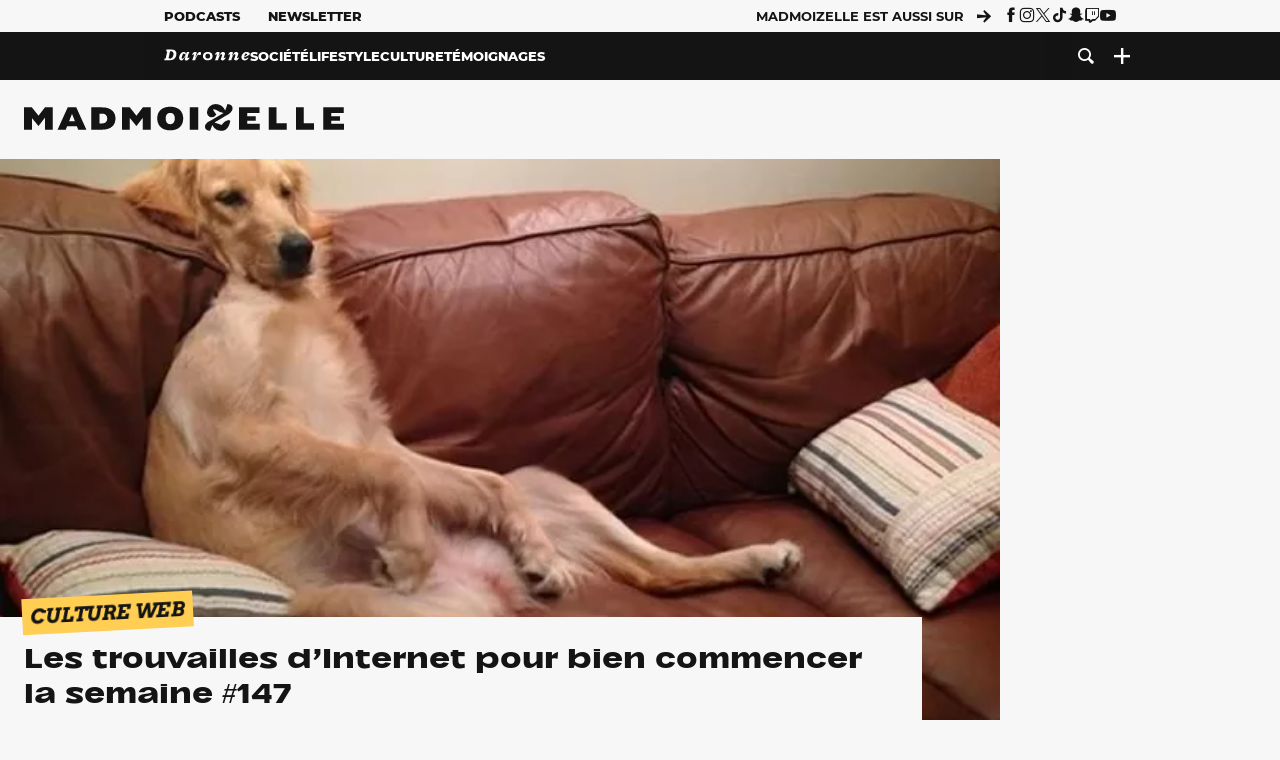

--- FILE ---
content_type: text/html; charset=UTF-8
request_url: https://www.madmoizelle.com/trouvailles-internet-147-202064
body_size: 30035
content:
<!DOCTYPE html>
<html lang="fr-FR">

<head>
    <link rel="dns-prefetch" href="//scripts.static-od.com"/>
    <link rel="dns-prefetch" href="//c0.lestechnophiles.com"/>
    <link rel="dns-prefetch" href="//c1.lestechnophiles.com"/>
    <link rel="dns-prefetch" href="//c2.lestechnophiles.com"/>
    <link rel="dns-prefetch" href="//ddm.madmoizelle.com">

    <meta charset="UTF-8"/>
    <meta http-equiv="Content-Type" content="text/html; charset=UTF-8"/>
    <meta name="viewport" content="viewport-fit=cover, width=device-width, initial-scale=1, user-scalable=yes"/>
    <meta name="theme-color" content="#ffc505">

    
    <link rel="profile" href="http://gmpg.org/xfn/11"/>
    <link rel="pingback" href="https://www.madmoizelle.com/wp/xmlrpc.php"/>
    <link rel="apple-touch-icon" sizes="180x180" href="https://www.madmoizelle.com/wp-content/themes/madmoizelle-theme/assets/images/favicon/icon-x180.png">
    <link rel="icon" href="https://www.madmoizelle.com/wp-content/themes/madmoizelle-theme/assets/images/favicon/icon.svg"/>
    <link rel="icon" type="image/png" sizes="32x32" href="https://www.madmoizelle.com/wp-content/themes/madmoizelle-theme/assets/images/favicon/icon-x32.png">
    <link rel="icon" type="image/png" sizes="16x16" href="https://www.madmoizelle.com/wp-content/themes/madmoizelle-theme/assets/images/favicon/icon-x16.png"/>

            <script type="text/javascript">window.gdprAppliesGlobally=true;(function(){function a(e){if(!window.frames[e]){if(document.body&&document.body.firstChild){var t=document.body;var n=document.createElement("iframe");n.style.display="none";n.name=e;n.title=e;t.insertBefore(n,t.firstChild)}
            else{setTimeout(function(){a(e)},5)}}}function e(n,r,o,c,s){function e(e,t,n,a){if(typeof n!=="function"){return}if(!window[r]){window[r]=[]}var i=false;if(s){i=s(e,t,n)}if(!i){window[r].push({command:e,parameter:t,callback:n,version:a})}}e.stub=true;function t(a){if(!window[n]||window[n].stub!==true){return}if(!a.data){return}
                var i=typeof a.data==="string";var e;try{e=i?JSON.parse(a.data):a.data}catch(t){return}if(e[o]){var r=e[o];window[n](r.command,r.parameter,function(e,t){var n={};n[c]={returnValue:e,success:t,callId:r.callId};a.source.postMessage(i?JSON.stringify(n):n,"*")},r.version)}}
                if(typeof window[n]!=="function"){window[n]=e;if(window.addEventListener){window.addEventListener("message",t,false)}else{window.attachEvent("onmessage",t)}}}e("__tcfapi","__tcfapiBuffer","__tcfapiCall","__tcfapiReturn");a("__tcfapiLocator");(function(e){
                var t=document.createElement("script");t.id="spcloader";t.type="text/javascript";t.async=true;t.src="https://ddm.madmoizelle.com/"+e+"/loader.js?target="+document.location.hostname;t.charset="utf-8";var n=document.getElementsByTagName("script")[0];n.parentNode.insertBefore(t,n)})("a1eae917-f28e-4669-a7e7-8b28857ccf7a")})();</script>
        <script type="text/javascript">window.didomiConfig={sdkPath:'https://ddm.madmoizelle.com/',apiPath:'https://ddm.madmoizelle.com/api'};</script>
        <meta name='robots' content='index, follow, max-image-preview:large, max-snippet:-1, max-video-preview:-1' />
	<style>img:is([sizes="auto" i], [sizes^="auto," i]) { contain-intrinsic-size: 3000px 1500px }</style>
	
        <script>
            window.humanoidRgpd = {
                vendors: [{"vendor":"twitter","slug":"twitter","name":"Twitter","domains":["x.com","twitter.com","platform.twitter.com"]},{"vendor":"c:youtube","slug":"youtube","name":"YouTube","domains":["youtube.com","youtu.be"]},{"vendor":"c:spotify-embed","slug":"spotify","name":"Spotify","domains":["spotify.com"]},{"vendor":"793","slug":"twitch","name":"Twitch","domains":["twitch.tv"]},{"vendor":"c:instagram","slug":"instagram","name":"Instagram","domains":["instagram.com","instagr.am"]},{"vendor":"facebook","slug":"facebook","name":"Facebook","domains":["facebook.com","fb.com","fb.me"]},{"vendor":"c:applemusi-z4f23R4B","slug":"apple-music","name":"Apple Music","domains":["music.apple.com"]},{"vendor":"1120","slug":"voxeus","name":"Voxeus","display_name":"Bababam","domains":["bababam.com","voxeus.com","podcasts.voxeus.com","podcasts.madmoizelle.com"]},{"vendor":"c:acast-Jn8WkXKW","slug":"acast","name":"Acast","domains":["acast.com","acast.fr","embed.acast.com"]},{"vendor":"c:pinterest","slug":"pinterest","name":"Pinterest","domains":["pinterest.com","pin.it"]},{"vendor":"c:tumblr-3aEJCmnw","slug":"tumblr","name":"Tumblr","domains":["tumblr.com","tumblr.co"]},{"vendor":"c:tiktok-KZAUQLZ9","slug":"tiktok","name":"TikTok","domains":["tiktok.com"]},{"vendor":"c:reddit","slug":"reddit","name":"reddit","display_name":"Reddit","domains":["reddit.com","redd.it"]},{"vendor":"573","slug":"dailymotion","name":"Dailymotion","domains":["dailymotion.com"]},{"vendor":"c:vimeo","slug":"vimeo","name":"Vimeo","domains":["vimeo.com"]},{"vendor":"c:soundclou-FMwbRJcH","slug":"soundcloud","name":"SoundCloud","domains":["soundcloud.com"]},{"vendor":"833","slug":"disqus","name":"Disqus","domains":["disqus.com"]},{"vendor":"c:bluesky-zfNhFrTf","slug":"bluesky-social","name":"Bluesky Social","domains":["bsky.app"]}],
            }
        </script>
        <script src="https://www.madmoizelle.com/wp-content/plugins/humanoid-didomi/dist/didomi-v39dce2c97b3f3a47de3b.js"></script>

        <meta name="nli:image" content="https://c0.lestechnophiles.com/www.madmoizelle.com/wp-content/uploads/2013/09/trouvailles-internet-147.jpg?key=7c39f64b" /><script type="text/javascript">
    window['gtag_enable_tcf_support'] = true;
    window.dataLayer = window.dataLayer || [];
    window.dataLayer.push({
        ...{"Post_type":"post","articletype":"chaud","contentType":"ct=article","articleId":"202064","authorname":"elise","publish_date":"2013-09-30T12:32:41+02:00","initial_publish_date":"2013-09-30T12:32:41+02:00","human_readable_publish_date":"30\/09\/2013","modified_date":"2013-09-30T14:34:32+02:00","agedays":"4496","agerange":"999","postage":"3","wordcount":"453","primary_category":null,"blocks_list":[],"categories_array":["sur-le-web","culture"],"tags_array":[],"terms_array":["sur-le-web","culture"],"Author":"Elise","Published_at":"2013-09-30T12:32:41+02:00","Tags":"{sur-le-web}{culture}"},
        ...{ 'theme': document.documentElement.getAttribute('data-scheme') || 'light' }
    })
</script>

<script>
    (function(w,d,s,l,i){w[l]=w[l]||[];w[l].push({'gtm.start':
    new Date().getTime(),event:'gtm.js'});var f=d.getElementsByTagName(s)[0],
    j=d.createElement(s),dl=l!='dataLayer'?'&l='+l:'';j.async=true;j.src=
    'https://www.googletagmanager.com/gtm.js?id='+i+dl;f.parentNode.insertBefore(j,f);
    })(window,document,'script','dataLayer','GTM-PNZLJMP');
</script>
	<title>Les trouvailles d&#039;Internet pour bien commencer la semaine #147 - Madmoizelle</title>
	<link rel="canonical" href="https://www.madmoizelle.com/trouvailles-internet-147-202064" />
	<meta property="og:locale" content="fr_FR" />
	<meta property="og:type" content="article" />
	<meta property="og:title" content="Les trouvailles d&#039;Internet pour bien commencer la semaine #147 - Madmoizelle" />
	<meta property="og:url" content="https://www.madmoizelle.com/trouvailles-internet-147-202064" />
	<meta property="og:site_name" content="Madmoizelle" />
	<meta property="og:image" content="https://c0.lestechnophiles.com/www.madmoizelle.com/wp-content/uploads/2013/09/trouvailles-internet-147.jpg?resize=1600,900&key=7c39f64b&watermark" />
	<meta property="og:image:width" content="1600" />
	<meta property="og:image:height" content="900" />
	<meta property="og:image:type" content="image/jpeg" />
	<meta name="author" content="Elise" />
	<meta name="twitter:card" content="summary_large_image" />
	<meta name="twitter:label1" content="Written by" />
	<meta name="twitter:data1" content="Elise" />
	<meta name="twitter:label2" content="Est. reading time" />
	<meta name="twitter:data2" content="2 minutes" />
	<script type="application/ld+json" class="yoast-schema-graph">{"@context":"https://schema.org","@graph":[{"@type":"NewsArticle","@id":"https://www.madmoizelle.com/trouvailles-internet-147-202064#article","isPartOf":{"@id":"https://www.madmoizelle.com/trouvailles-internet-147-202064"},"author":{"name":"Elise","@id":"https://www.madmoizelle.com/#/schema/person/92b6536e30333d6c6aaeaa7c7e45131e"},"headline":"Les trouvailles d&rsquo;Internet pour bien commencer la semaine #147","datePublished":"2013-09-30T10:32:41+00:00","dateModified":"2013-09-30T12:34:32+00:00","mainEntityOfPage":{"@id":"https://www.madmoizelle.com/trouvailles-internet-147-202064"},"wordCount":492,"commentCount":15,"publisher":{"@id":"https://www.madmoizelle.com/#organization"},"image":{"@id":"https://www.madmoizelle.com/trouvailles-internet-147-202064#primaryimage"},"thumbnailUrl":"https://c0.lestechnophiles.com/www.madmoizelle.com/wp-content/uploads/2013/09/trouvailles-internet-147.jpg?resize=1600,900&key=7c39f64b&watermark","articleSection":["Culture Web"],"inLanguage":"fr-FR","potentialAction":[{"@type":"CommentAction","name":"Comment","target":["https://www.madmoizelle.com/trouvailles-internet-147-202064#respond"]}],"copyrightYear":"2013","copyrightHolder":{"@id":"https://www.madmoizelle.com/#organization"},"speakable":{"@type":"SpeakableSpecification","cssSelector":".article-excerpt"},"isAccessibleForFree":true},{"@type":"WebPage","@id":"https://www.madmoizelle.com/trouvailles-internet-147-202064","url":"https://www.madmoizelle.com/trouvailles-internet-147-202064","name":"Les trouvailles d'Internet pour bien commencer la semaine #147 - Madmoizelle","isPartOf":{"@id":"https://www.madmoizelle.com/#website"},"primaryImageOfPage":{"@id":"https://www.madmoizelle.com/trouvailles-internet-147-202064#primaryimage"},"image":{"@id":"https://www.madmoizelle.com/trouvailles-internet-147-202064#primaryimage"},"thumbnailUrl":"https://c0.lestechnophiles.com/www.madmoizelle.com/wp-content/uploads/2013/09/trouvailles-internet-147.jpg?resize=1600,900&key=7c39f64b&watermark","datePublished":"2013-09-30T10:32:41+00:00","dateModified":"2013-09-30T12:34:32+00:00","breadcrumb":{"@id":"https://www.madmoizelle.com/trouvailles-internet-147-202064#breadcrumb"},"inLanguage":"fr-FR","potentialAction":[{"@type":"ReadAction","target":["https://www.madmoizelle.com/trouvailles-internet-147-202064"]}]},{"@type":"ImageObject","inLanguage":"fr-FR","@id":"https://www.madmoizelle.com/trouvailles-internet-147-202064#primaryimage","url":"https://c0.lestechnophiles.com/www.madmoizelle.com/wp-content/uploads/2013/09/trouvailles-internet-147.jpg?resize=1600,900&key=7c39f64b&watermark","contentUrl":"https://c0.lestechnophiles.com/www.madmoizelle.com/wp-content/uploads/2013/09/trouvailles-internet-147.jpg?resize=1600,900&key=7c39f64b&watermark","width":1600,"height":900},{"@type":"BreadcrumbList","@id":"https://www.madmoizelle.com/trouvailles-internet-147-202064#breadcrumb","itemListElement":[{"@type":"ListItem","position":1,"name":"madmoizelle","item":"https://www.madmoizelle.com/"},{"@type":"ListItem","position":2,"name":"Culture","item":"https://www.madmoizelle.com/rubriques/culture"},{"@type":"ListItem","position":3,"name":"Culture Web","item":"https://www.madmoizelle.com/rubriques/culture/sur-le-web"},{"@type":"ListItem","position":4,"name":"Les trouvailles d&rsquo;Internet pour bien commencer la semaine #147"}]},{"@type":"WebSite","@id":"https://www.madmoizelle.com/#website","url":"https://www.madmoizelle.com/","name":"Madmoizelle","description":"Le magazine qui écrit la société au féminin","publisher":{"@id":"https://www.madmoizelle.com/#organization"},"potentialAction":[{"@type":"SearchAction","target":{"@type":"EntryPoint","urlTemplate":"https://www.madmoizelle.com/?s={search_term_string}"},"query-input":{"@type":"PropertyValueSpecification","valueRequired":true,"valueName":"search_term_string"}}],"inLanguage":"fr-FR"},{"@type":"Organization","@id":"https://www.madmoizelle.com/#organization","name":"Madmoizelle","url":"https://www.madmoizelle.com/","logo":{"@type":"ImageObject","inLanguage":"fr-FR","@id":"https://www.madmoizelle.com/#/schema/logo/image/","url":"https://www.madmoizelle.com/wp-content/uploads/2021/07/logomad_1000.png","contentUrl":"https://www.madmoizelle.com/wp-content/uploads/2021/07/logomad_1000.png","width":1000,"height":1000,"caption":"Madmoizelle"},"image":{"@id":"https://www.madmoizelle.com/#/schema/logo/image/"}},{"@type":"Person","@id":"https://www.madmoizelle.com/#/schema/person/92b6536e30333d6c6aaeaa7c7e45131e","name":"Elise","image":{"@type":"ImageObject","inLanguage":"fr-FR","@id":"https://www.madmoizelle.com/#/schema/person/image/","url":"https://secure.gravatar.com/avatar/579c8827dfea525582cc7d41610de927a03e32f3b9862ac8148f115ccb37c1ab?s=96&d=mm&r=g","contentUrl":"https://secure.gravatar.com/avatar/579c8827dfea525582cc7d41610de927a03e32f3b9862ac8148f115ccb37c1ab?s=96&d=mm&r=g","caption":"Elise"},"description":"I take Britney Spears seriously","url":"https://www.madmoizelle.com/author/elise"}]}</script>
	<meta property="article:published_time" content="2013-09-30T10:32:41+00:00" />
	<meta property="article:modified_time" content="2013-09-30T12:34:32+00:00" />
	<meta property="og:updated_time" content="2013-09-30T12:34:32+00:00" />



        <meta name="parsely-title" content="Les trouvailles d&amp;rsquo;Internet pour bien commencer la semaine #147"/>
        <meta name="parsely-link" content="https://www.madmoizelle.com/trouvailles-internet-147-202064"/>
        <meta name="parsely-type" content="post"/>

        
            <meta name="parsely-image-url" content="https://www.madmoizelle.com/wp-content/uploads/2013/09/trouvailles-internet-147-180x118.jpg"/>
            <meta name="parsely-pub-date" content="2013-09-30T12:32:41Z"/>
            <meta name="parsely-section" content="culture"/>
                                        <meta name="parsely-author" content="Elise"/>
                                        <meta name="parsely-tags" content="sur-le-web,culture,ct_article,at_chaud,pt_post"/>
            <meta name="parsely-post-id" content="202064"/>

            <script src="https://www.madmoizelle.com/wp-content/cache/83a4c75f-c574-4042-9672-d3f7fb80dd5c/e939069c8935d349731efce83e7e86306eb6158f.js" id="affilizz-rendering-js" defer data-wp-strategy="defer"></script>
<script defer src="https://www.madmoizelle.com/wp-content/themes/madmoizelle-theme/dist/javascripts/main-v569d98e7599f1f88fd44.js" id="jquery-js"></script>
<script id="jquery-js-after">
var theme_config={"ajaxurl":"https:\/\/www.madmoizelle.com\/wp\/wp-admin\/admin-ajax.php","theme":"https:\/\/www.madmoizelle.com\/wp-content\/themes\/madmoizelle-theme","themePath":"wp-content\/themes\/madmoizelle-theme","themeManifest":"https:\/\/www.madmoizelle.com\/wp-content\/uploads\/resources\/theme-manifest.json"}
</script>
<script defer src="https://www.madmoizelle.com/wp-content/themes/madmoizelle-theme/dist/javascripts/single-v569d98e7599f1f88fd44.js" id="single-js"></script>
<script>
    window.modifyLayout = {
        init: function () {
            if (window.initWallpaperCallback) {
                document.removeEventListener('wallpaper-ads', window.initWallpaperCallback);
            }

            const navHeader = document.getElementById('navigation-header');
            const ctBoc = document.getElementById('ctBoc');
            if (ctBoc) {
                ctBoc.style.position = 'relative';
                ctBoc.style.marginRight = 'auto';
                ctBoc.style.marginLeft = 'auto';
                ctBoc.style.maxWidth = '1000px';
                ctBoc.classList.add('has-bg-body-background-color');
            }

            const socials = document.getElementsByClassName('socials--header');
            if (socials.length) {
                for (var i = 0; i < socials.length; i += 1) {
                    socials[i].classList.add('is-hidden');
                }
            }

            const heroDuoCovers = document.querySelectorAll('.hero-duo .post-card__cover > picture');
            heroDuoCovers.forEach((hero) => {
                hero.style.aspectRatio = '5/4';
            })

            const heroDuopostCardContents = document.querySelectorAll('.hero-duo .post-card__title, .hero-duo .post-card__category');
            heroDuopostCardContents.forEach((el) => {
                el.style.setProperty('font-size', '1.25rem', 'important');
            })

            const articleContent = document.getElementsByClassName('article-content');
            if (articleContent.length) {
                articleContent[0].classList.add('no-align');
            }

            const headerCoverWrapper = document.getElementsByClassName('article-header__cover');
            if (headerCoverWrapper.length) {
                headerCoverWrapper[0].classList.add('container', 'pt-0', 'pb-4-desktop', 'p-0-mobile')
            }

            const headerContentWrapper = document.getElementsByClassName('article-header__content');
            if (headerContentWrapper.length) {
                headerContentWrapper[0].style.maxWidth = 'max-content';
                headerContentWrapper[0].style.marginLeft = '0';
            }

            const wallpaper = document.getElementById('wallpaper-ad');
            if (wallpaper && ctBoc) {
                wallpaper.style.position = 'sticky';
                wallpaper.style.top = '0';

                const wallpaperContainer = document.createElement('div');
                wallpaperContainer.id = 'wallpaper-ad-container';
                wallpaperContainer.style.position = 'absolute';
                wallpaperContainer.style.bottom = '0';
                wallpaperContainer.style.left = '0';
                wallpaperContainer.style.right = '0';
                wallpaperContainer.style.width = '100%';
                wallpaperContainer.style.top = navHeader.offsetHeight + 'px';

                let $refContainer = document.body;
                const $contentWrapper = document.querySelector('body > .wrapper');
                if ($contentWrapper) {
                    $refContainer = $contentWrapper;
                }

                $refContainer.insertBefore(wallpaperContainer, ctBoc);
                wallpaperContainer.appendChild(wallpaper);
            }



                        const billboards = document.getElementsByClassName('is-lovely-catfishb');
            if (billboards.length) {
                const headerBanner = billboards[0].closest('.article-header-banner');
                if (headerBanner) {
                    headerBanner.classList.add('is-hidden');
                } else if (document.getElementById('optidigital-adslot-Billboard_1')) {
                    billboards[0].classList.add('is-hidden');
                }
            }
        },
    }


    window.initWallpaperCallback = function () {
        window.modifyLayout.init();
    };

    var wallpaper = document.getElementById('wallpaper-ad');
    if (wallpaper) {
        window.modifyLayout.init();
    } else {
        document.addEventListener('wallpaper-ads', window.initWallpaperCallback);
    }
</script>
<link rel="EditURI" type="application/rsd+xml" title="RSD" href="https://www.madmoizelle.com/wp/xmlrpc.php?rsd" />

            <link rel="preload" as="font" type="font/woff2" crossOrigin="anonymous" href="/wp-content/themes/madmoizelle-theme/dist/fonts/3525fd90c061dc5315d1.woff2"/>
                    <link rel="preload" as="font" type="font/woff2" crossOrigin="anonymous" href="/wp-content/themes/madmoizelle-theme/dist/fonts/63fb1e0aeacd3399d5e3.woff2"/>
                    <link rel="preload" as="font" type="font/woff2" crossOrigin="anonymous" href="/wp-content/themes/madmoizelle-theme/dist/fonts/7dbcc8a5ea2289d83f65.woff2"/>
                    <link rel="preload" as="font" type="font/woff2" crossOrigin="anonymous" href="/wp-content/themes/madmoizelle-theme/dist/fonts/db9a3e0ba7eaea32e5f5.woff2"/>
                    <link rel="preload" as="font" type="font/woff2" crossOrigin="anonymous" href="/wp-content/themes/madmoizelle-theme/dist/fonts/091b209546e16313fd4f.woff2"/>
                    <link rel="preload" as="font" type="font/woff2" crossOrigin="anonymous" href="/wp-content/themes/madmoizelle-theme/dist/fonts/b71748ae4f80ec8c014d.woff2"/>
                    <link rel="preload" as="font" type="font/woff2" crossOrigin="anonymous" href="/wp-content/themes/madmoizelle-theme/dist/fonts/6bcc86190144949ef7f1.woff2"/>
                    <link rel="preload" as="font" type="font/woff2" crossOrigin="anonymous" href="/wp-content/themes/madmoizelle-theme/dist/fonts/479a7defbeb6da09af10.woff2"/>
                    <link rel="preload" as="font" type="font/woff2" crossOrigin="anonymous" href="/wp-content/themes/madmoizelle-theme/dist/fonts/e888d742c6aba4571635.woff2"/>
                    <link rel="preload" as="font" type="font/woff2" crossOrigin="anonymous" href="/wp-content/themes/madmoizelle-theme/dist/fonts/7eb3cffab978f67d1b5e.woff2"/>
                    <link rel="preload" as="font" type="font/woff2" crossOrigin="anonymous" href="/wp-content/themes/madmoizelle-theme/dist/fonts/e9e7366b380433129bb6.woff2?4biax1"/>
        <link href="https://www.madmoizelle.com/wp-content/themes/madmoizelle-theme/dist/styles/main-v569d98e7599f1f88fd44.css" media="all" rel="stylesheet" type="text/css" />        <script defer data-api="https://www.madmoizelle.com/plsbl/api/event" data-domain="madmoizelle.com" src="https://www.madmoizelle.com/plsbl/js/plausible.js"></script>
        <meta name="affilizz-media" content="63be7c1a854fb5049c111f6e" />

        <script async="" type="text/javascript" src="https://securepubads.g.doubleclick.net/tag/js/gpt.js"></script>
        <script type="text/javascript">
            var optidigitalQueue = optidigitalQueue || {};
            optidigitalQueue.cmd = optidigitalQueue.cmd || [];
            var targeting = {"adUnit":"/1011818/madmoizelle.com/culture-article","pageTargeting":{"tags":["sur-le-web","culture","article"],"isSponso":0,"isSafe":1,"site_version":"new2021","id_article":202064,"article_id":202064}};
            if (window.doNotTrack) targeting.pageTargeting.donotrack = 1;
            targeting.pageTargeting.theme = document.documentElement.getAttribute('data-scheme') || 'light';
            targeting.pageTargeting.tags = targeting.pageTargeting.tags || [];
                        // Begin tmp random targeting
            var shouldDelInternalExclu = false;

            function manageCampaignExclu(advertiser) {
                if (advertiser === 'apple') {
                    document.cookie = 'crandomseg=1; path=/; max-age=86400';
                    shouldDelInternalExclu = true;
                    document.dispatchEvent(new Event('del-exclu'));

                    // Hide all natives
                    const natives = document.querySelectorAll('[href^="https://native.humanoid.fr"]');
                    natives.forEach((link) => {
                        if (link.matches('.sidebar *')) {
                            link.closest('.mt-3').style.display = 'none';
                        } else if (link.matches('.article-footer *')) {
                            link.closest('.columns.is-mobile.is-2.is-variable').style.display = 'none';
                        }
                        link.closest('.post-card').style.display = 'none';
                    });
                }
            }

                        var pExclu = 200;
            if (document.cookie.indexOf('crandomseg') === -1 && (Math.floor(Math.random() * 1000) < pExclu || window.location.hash === '#forceexclu')) {
                targeting.pageTargeting.tags.push('arandomseg');
            }
            // End tmp random targeting

            var odS = document.createElement('script');
            odS.setAttribute('type', 'module');
            odS.setAttribute('src', 'https://scripts.opti-digital.com/modules/?site=madmoizellev2');
            odS.setAttribute('id', 'optidigital-ad-init');
            odS.setAttribute('config', JSON.stringify(targeting));
            document.getElementsByTagName('head')[0].appendChild(odS);
        </script>
        </head>

<body class="wp-singular post-template-default single single-post postid-202064 single-format-standard wp-embed-responsive wp-theme-madmoizelle-theme nojs has-primary-color is-culture">
            <script>document.body.className = document.body.className.replace('nojs', '');</script>
        <link href="https://www.madmoizelle.com/wp-content/themes/madmoizelle-theme/dist/styles/single-v569d98e7599f1f88fd44.css" media="all" rel="stylesheet" type="text/css" /><div class="Mobile_Sticky_Bottom" style="display:none"></div>    
<header id="navigation-header" class="navigation-header">
    <div class="navigation-header__desktop is-hidden-mobile">
        <div class="navigation-header__top-container">
            <div class="navigation-header__top-nav container">
                <nav aria-label="Podcast et Newsletter">
                    <ul class="navigation-header__top-nav-list is-flex">
                                            
<li
    class="is-top-nav-item "
    >
                        <a
                class="navigation-link "
                href="https://podcasts.madmoizelle.com"
                                                    target="_blank"
                            >
                
    
            Podcasts    
            </a>
            
    </li>
                                            
<li
    class="is-top-nav-item "
    >
                        <a
                class="navigation-link "
                href="https://www.madmoizelle.com/newsletters"
                                            >
                
    
            Newsletter    
            </a>
            
    </li>
                                        </ul>
                </nav>
                <nav class="is-flex is-align-items-center" aria-label="Réseaux sociaux">
                    <p class="has-text-weight-bold">Madmoizelle est aussi sur</p>
                    <span class="icon-arrow is-inline-block mx-2"></span>
                    <ul class="navigation-header__socials socials is-flex">
                        <li>
                <a title="Suivez nous sur Facebook"
                   href="https://www.facebook.com/madmoiZelle"
                   class="icon-fb"
                   target="_blank"
                   rel="noopener"></a>
            </li>
                                <li>
                <a title="Suivez nous sur Instagram"
                   href="https://www.instagram.com/madmoizelle/?hl=fr"
                   class="icon-insta"
                   target="_blank"
                   rel="noopener"></a>
            </li>
                                <li>
                <a title="Suivez nous sur X"
                   href="https://twitter.com/madmoiZelle"
                   class="icon-x"
                   target="_blank"
                   rel="noopener"></a>
            </li>
                                <li>
                <a title="Suivez nous sur Tiktok"
                   href="https://www.tiktok.com/@madmoizellecom"
                   class="icon-tiktok"
                   target="_blank"
                   rel="noopener"></a>
            </li>
                                <li>
                <a title="Suivez nous sur Snapchat"
                   href="https://www.snapchat.com/add/madmoizellecom"
                   class="icon-snap"
                   target="_blank"
                   rel="noopener"></a>
            </li>
                                <li>
                <a title="Suivez nous sur Twitch"
                   href="https://www.twitch.tv/madmoizelle"
                   class="icon-twitch"
                   target="_blank"
                   rel="noopener"></a>
            </li>
                                <li>
                <a title="Suivez nous sur Youtube"
                   href="https://www.youtube.com/user/madmoiZelledotcom"
                   class="icon-yt"
                   target="_blank"
                   rel="noopener"></a>
            </li>
                        </ul>
                </nav>
            </div>
        </div>
        <div class="navigation-header__bottom-container has-bg-nav-background">
            <nav class="container navigation-header__bottom-nav " aria-label="Navigation Principale">
                                <ul class="navigation-header__categories is-hscroll pl-2">
                                                                                    <li class="is-daronne">
                        <a href="https://www.madmoizelle.com/rubriques/daronne"
                           class="navigation-link is-flex is-align-items-center ">
                                                        <svg viewBox="0 0 114 16" aria-label="Daronne" role="img">
                                <title>Aller sur Daronne</title>
                                <use href="https://www.madmoizelle.com/wp-content/themes/madmoizelle-theme/assets/images/daronne/full-logo.svg#logo"
                                     class="is-daronne-svg"></use>
                            </svg>
                                                    </a>
                    </li>
                                                                <li class="is-societe">
                        <a href="https://www.madmoizelle.com/rubriques/societe"
                           class="navigation-link is-flex is-align-items-center ">
                                                        <span class="">
                                Société                            </span>
                                                    </a>
                    </li>
                                                                <li class="is-lifestyle">
                        <a href="https://www.madmoizelle.com/rubriques/lifestyle"
                           class="navigation-link is-flex is-align-items-center ">
                                                        <span class="">
                                Lifestyle                            </span>
                                                    </a>
                    </li>
                                                                <li class="is-culture">
                        <a href="https://www.madmoizelle.com/rubriques/culture"
                           class="navigation-link is-flex is-align-items-center active">
                                                        <span class="">
                                Culture                            </span>
                                                    </a>
                    </li>
                                                                <li class="is-temoignages">
                        <a href="https://www.madmoizelle.com/motsclefs/temoignages"
                           class="navigation-link is-flex is-align-items-center ">
                                                        <span class="">
                                Témoignages                            </span>
                                                    </a>
                    </li>
                                    </ul>
                <ul class="navigation-header__menu">
                                    
<li
    class="is-search "
    >
                        <a
                class="navigation-link "
                href="https://www.madmoizelle.com/?s"
                                    aria-label="Recherche"
                                            >
                
            <span class="icon-search"></span>
    
    
            </a>
            
    </li>
                                    
<li
    class="is-plus navigation-dropdown"
    >
                        <button
                class="navigation-link "
                                    aria-label="Ouvrir le menu"
                                data-controls="desktop-menu"
            >
                
            <span class="icon-plus"></span>
    
    
            </button>
            
            <ul id="desktop-menu" hidden>
                            
<li
    class="is-dropdown-item "
    >
                        <a
                class="navigation-link "
                href="https://forums.madmoizelle.com"
                                                    target="_blank"
                            >
                
    
            Forum    
            </a>
            
    </li>
                            
<li
    class="is-dropdown-item "
    >
                        <a
                class="navigation-link "
                href="https://www.madmoizelle.com/motsclefs/bons-plans"
                                            >
                
    
            Bons plans    
            </a>
            
    </li>
                            
<li
    class="is-dropdown-item "
    >
                        <a
                class="navigation-link "
                href="https://www.madmoizelle.com/motsclefs/guide-achat"
                                            >
                
    
            Guides d'achat    
            </a>
            
    </li>
                            
<li
    class="is-dropdown-item "
    >
                        <a
                class="navigation-link "
                href="https://www.madmoizelle.com/motsclefs/test"
                                            >
                
    
            Tests    
            </a>
            
    </li>
                            
<li
    class="is-separator "
            aria-hidden="true"
    >
    
    </li>
                            
<li
    class="is-dropdown-item "
    >
                        <a
                class="navigation-link "
                href="https://www.madmoizelle.com/mentions-legales"
                                            >
                
    
            Mentions légales    
            </a>
            
    </li>
                            
<li
    class="is-dropdown-item "
    >
                        <a
                class="navigation-link "
                href="https://www.madmoizelle.com/contact"
                                            >
                
    
            Contact    
            </a>
            
    </li>
                            
<li
    class="is-dropdown-item "
    >
                        <a
                class="navigation-link "
                href="https://www.madmoizelle.com/politique-cookies"
                                            >
                
    
            Politique cookies    
            </a>
            
    </li>
                            
<li
    class="is-dropdown-item "
    >
                        <a
                class="navigation-link "
                href="https://www.madmoizelle.com/politique-de-traitement-des-donnees-personnelles"
                                            >
                
    
            Données personnelles    
            </a>
            
    </li>
                    </ul>
    </li>
                                </ul>
            </nav>
        </div>
    </div>
    <div class="navigation-header__mobile is-hidden-tablet">
        <div class="navigation-header__mobile-nav">
            <div class="navigation-dropdown px-2">
                <button class="navigation-link is-flex" aria-label="Ouvrir le menu" data-controls="mobile-menu">
                    <span id="burger-menu-icon" class="icon-burgermenu"></span>
                </button>
            </div>
            <div class="site-logo-wrapper container">
    <div class="site-logo">
                    <a title="Madmoizelle" href="https://www.madmoizelle.com/">
                                    <svg viewBox="0 0 1197 101" role="img">>
                        <title>Accueil de Madmoizelle</title>
                        <use href="https://www.madmoizelle.com/wp-content/themes/madmoizelle-theme/assets/images/full-logo.svg#logo"></use>
                    </svg>
                            </a>
            </div>
</div>
            <ul class="navigation-header__menu">
                            
<li
    class="is-search "
    >
                        <a
                class="navigation-link "
                href="https://www.madmoizelle.com/?s"
                                    aria-label="Recherche"
                                            >
                
            <span class="icon-search"></span>
    
    
            </a>
            
    </li>
                        </ul>
        </div>
        <div id="mobile-menu" class="navigation-header__mobile-menu" hidden>
            <nav class="navigation-header__mobile-categories" aria-label="Rubriques">
                <ul class="navigation-header__categories">
                                                            <li class="is-daronne">
                        <div id="daronne" aria-label="Afficher les sous-catégories" data-controls="category-dropdown"
                             class="category-dropdown">
                            <a href="https://www.madmoizelle.com/rubriques/daronne"
                               class="navigation-link ">
                                                                <svg viewBox="0 0 114 16" aria-label="Daronne" role="img">
                                    <title>Aller sur Daronne</title>
                                    <use href="https://www.madmoizelle.com/wp-content/themes/madmoizelle-theme/assets/images/daronne/full-logo.svg#logo"
                                         class="is-daronne-svg"></use>
                                </svg>
                                                            </a>
                                                        <span id="daronne-dropdown-icon" class="category-dropdown-icon icon-chevron2 is-inline-block is-size-title-card is-white mr-2"></span>
                                                    </div>
                                                <ul class="navigation-header__sub-categories" data-controls="category-children" hidden>
                                                        <li>
                                <a href="https://www.madmoizelle.com/rubriques/daronne/chere-daronne"
                                   class="navigation-link is-flex is-align-items-center is-sub-category
                                   ">
                                    <span>
                                        Chère Daronne                                    </span>
                                </a>
                            </li>
                                                        <li>
                                <a href="https://www.madmoizelle.com/rubriques/daronne/couple"
                                   class="navigation-link is-flex is-align-items-center is-sub-category
                                   ">
                                    <span>
                                        Couple                                    </span>
                                </a>
                            </li>
                                                        <li>
                                <a href="https://www.madmoizelle.com/rubriques/daronne/amour-et-eau-fraiche"
                                   class="navigation-link is-flex is-align-items-center is-sub-category
                                   ">
                                    <span>
                                        D'amour et d'eau fraiche                                    </span>
                                </a>
                            </li>
                                                        <li>
                                <a href="https://www.madmoizelle.com/rubriques/daronne/grossesse"
                                   class="navigation-link is-flex is-align-items-center is-sub-category
                                   ">
                                    <span>
                                        Grossesse                                    </span>
                                </a>
                            </li>
                                                        <li>
                                <a href="https://www.madmoizelle.com/rubriques/daronne/parentalite"
                                   class="navigation-link is-flex is-align-items-center is-sub-category
                                   ">
                                    <span>
                                        Parentalité                                    </span>
                                </a>
                            </li>
                                                        <li>
                                <a href="https://www.madmoizelle.com/rubriques/daronne/quand-on-aime-on-compte"
                                   class="navigation-link is-flex is-align-items-center is-sub-category
                                   ">
                                    <span>
                                        Quand on aime, on compte                                    </span>
                                </a>
                            </li>
                                                    </ul>
                                            </li>
                                        <li class="is-societe">
                        <div id="societe" aria-label="Afficher les sous-catégories" data-controls="category-dropdown"
                             class="category-dropdown">
                            <a href="https://www.madmoizelle.com/rubriques/societe"
                               class="navigation-link ">
                                                                <span>
                                    Société                                </span>
                                                            </a>
                                                        <span id="societe-dropdown-icon" class="category-dropdown-icon icon-chevron2 is-inline-block is-size-title-card is-white mr-2"></span>
                                                    </div>
                                                <ul class="navigation-header__sub-categories" data-controls="category-children" hidden>
                                                        <li>
                                <a href="https://www.madmoizelle.com/rubriques/societe/actualites-societe"
                                   class="navigation-link is-flex is-align-items-center is-sub-category
                                   ">
                                    <span>
                                        Actualités                                    </span>
                                </a>
                            </li>
                                                        <li>
                                <a href="https://www.madmoizelle.com/rubriques/societe/animaux"
                                   class="navigation-link is-flex is-align-items-center is-sub-category
                                   ">
                                    <span>
                                        Animaux                                    </span>
                                </a>
                            </li>
                                                        <li>
                                <a href="https://www.madmoizelle.com/rubriques/societe/chronique"
                                   class="navigation-link is-flex is-align-items-center is-sub-category
                                   ">
                                    <span>
                                        Chronique                                    </span>
                                </a>
                            </li>
                                                        <li>
                                <a href="https://www.madmoizelle.com/rubriques/societe/ecologie"
                                   class="navigation-link is-flex is-align-items-center is-sub-category
                                   ">
                                    <span>
                                        Écologie                                    </span>
                                </a>
                            </li>
                                                        <li>
                                <a href="https://www.madmoizelle.com/rubriques/societe/feminisme"
                                   class="navigation-link is-flex is-align-items-center is-sub-category
                                   ">
                                    <span>
                                        Féminisme                                    </span>
                                </a>
                            </li>
                                                        <li>
                                <a href="https://www.madmoizelle.com/rubriques/societe/justice"
                                   class="navigation-link is-flex is-align-items-center is-sub-category
                                   ">
                                    <span>
                                        Justice                                    </span>
                                </a>
                            </li>
                                                        <li>
                                <a href="https://www.madmoizelle.com/rubriques/societe/politique"
                                   class="navigation-link is-flex is-align-items-center is-sub-category
                                   ">
                                    <span>
                                        Politique                                    </span>
                                </a>
                            </li>
                                                        <li>
                                <a href="https://www.madmoizelle.com/rubriques/societe/sante"
                                   class="navigation-link is-flex is-align-items-center is-sub-category
                                   ">
                                    <span>
                                        Santé                                    </span>
                                </a>
                            </li>
                                                        <li>
                                <a href="https://www.madmoizelle.com/rubriques/societe/sport"
                                   class="navigation-link is-flex is-align-items-center is-sub-category
                                   ">
                                    <span>
                                        Sport                                    </span>
                                </a>
                            </li>
                                                    </ul>
                                            </li>
                                        <li class="is-lifestyle">
                        <div id="lifestyle" aria-label="Afficher les sous-catégories" data-controls="category-dropdown"
                             class="category-dropdown">
                            <a href="https://www.madmoizelle.com/rubriques/lifestyle"
                               class="navigation-link ">
                                                                <span>
                                    Lifestyle                                </span>
                                                            </a>
                                                        <span id="lifestyle-dropdown-icon" class="category-dropdown-icon icon-chevron2 is-inline-block is-size-title-card is-white mr-2"></span>
                                                    </div>
                                                <ul class="navigation-header__sub-categories" data-controls="category-children" hidden>
                                                        <li>
                                <a href="https://www.madmoizelle.com/rubriques/lifestyle/argent"
                                   class="navigation-link is-flex is-align-items-center is-sub-category
                                   ">
                                    <span>
                                        Argent                                    </span>
                                </a>
                            </li>
                                                        <li>
                                <a href="https://www.madmoizelle.com/rubriques/lifestyle/beaute"
                                   class="navigation-link is-flex is-align-items-center is-sub-category
                                   ">
                                    <span>
                                        Beauté                                    </span>
                                </a>
                            </li>
                                                        <li>
                                <a href="https://www.madmoizelle.com/rubriques/lifestyle/bien-etre"
                                   class="navigation-link is-flex is-align-items-center is-sub-category
                                   ">
                                    <span>
                                        Bien-être                                    </span>
                                </a>
                            </li>
                                                        <li>
                                <a href="https://www.madmoizelle.com/rubriques/lifestyle/deco"
                                   class="navigation-link is-flex is-align-items-center is-sub-category
                                   ">
                                    <span>
                                        Déco                                    </span>
                                </a>
                            </li>
                                                        <li>
                                <a href="https://www.madmoizelle.com/rubriques/lifestyle/miam"
                                   class="navigation-link is-flex is-align-items-center is-sub-category
                                   ">
                                    <span>
                                        Food                                    </span>
                                </a>
                            </li>
                                                        <li>
                                <a href="https://www.madmoizelle.com/rubriques/lifestyle/mode"
                                   class="navigation-link is-flex is-align-items-center is-sub-category
                                   ">
                                    <span>
                                        Mode                                    </span>
                                </a>
                            </li>
                                                        <li>
                                <a href="https://www.madmoizelle.com/rubriques/lifestyle/psycho-sexo"
                                   class="navigation-link is-flex is-align-items-center is-sub-category
                                   ">
                                    <span>
                                        Psycho-sexo                                    </span>
                                </a>
                            </li>
                                                        <li>
                                <a href="https://www.madmoizelle.com/rubriques/lifestyle/travail"
                                   class="navigation-link is-flex is-align-items-center is-sub-category
                                   ">
                                    <span>
                                        Travail                                    </span>
                                </a>
                            </li>
                                                        <li>
                                <a href="https://www.madmoizelle.com/rubriques/lifestyle/voyages"
                                   class="navigation-link is-flex is-align-items-center is-sub-category
                                   ">
                                    <span>
                                        Voyages                                    </span>
                                </a>
                            </li>
                                                    </ul>
                                            </li>
                                        <li class="is-culture">
                        <div id="culture" aria-label="Afficher les sous-catégories" data-controls="category-dropdown"
                             class="category-dropdown">
                            <a href="https://www.madmoizelle.com/rubriques/culture"
                               class="navigation-link active">
                                                                <span>
                                    Culture                                </span>
                                                            </a>
                                                        <span id="culture-dropdown-icon" class="category-dropdown-icon icon-chevron2 is-inline-block is-size-title-card is-white mr-2"></span>
                                                    </div>
                                                <ul class="navigation-header__sub-categories" data-controls="category-children" hidden>
                                                        <li>
                                <a href="https://www.madmoizelle.com/rubriques/culture/arts-expos"
                                   class="navigation-link is-flex is-align-items-center is-sub-category
                                   ">
                                    <span>
                                        Arts &amp; Expos                                    </span>
                                </a>
                            </li>
                                                        <li>
                                <a href="https://www.madmoizelle.com/rubriques/culture/cinema"
                                   class="navigation-link is-flex is-align-items-center is-sub-category
                                   ">
                                    <span>
                                        Cinéma                                    </span>
                                </a>
                            </li>
                                                        <li>
                                <a href="https://www.madmoizelle.com/rubriques/culture/sur-le-web"
                                   class="navigation-link is-flex is-align-items-center is-sub-category
                                   ">
                                    <span>
                                        Culture Web                                    </span>
                                </a>
                            </li>
                                                        <li>
                                <a href="https://www.madmoizelle.com/rubriques/culture/livres"
                                   class="navigation-link is-flex is-align-items-center is-sub-category
                                   ">
                                    <span>
                                        Livres                                    </span>
                                </a>
                            </li>
                                                        <li>
                                <a href="https://www.madmoizelle.com/rubriques/culture/musique"
                                   class="navigation-link is-flex is-align-items-center is-sub-category
                                   ">
                                    <span>
                                        Musique                                    </span>
                                </a>
                            </li>
                                                        <li>
                                <a href="https://www.madmoizelle.com/rubriques/culture/serie-tele"
                                   class="navigation-link is-flex is-align-items-center is-sub-category
                                   ">
                                    <span>
                                        Séries                                    </span>
                                </a>
                            </li>
                                                        <li>
                                <a href="https://www.madmoizelle.com/rubriques/culture/informatique"
                                   class="navigation-link is-flex is-align-items-center is-sub-category
                                   ">
                                    <span>
                                        Tech                                    </span>
                                </a>
                            </li>
                                                        <li>
                                <a href="https://www.madmoizelle.com/rubriques/culture/tele"
                                   class="navigation-link is-flex is-align-items-center is-sub-category
                                   ">
                                    <span>
                                        Télé                                    </span>
                                </a>
                            </li>
                                                    </ul>
                                            </li>
                                        <li class="is-temoignages">
                        <div id="temoignages" aria-label="Afficher les sous-catégories" data-controls="category-dropdown"
                             class="category-dropdown">
                            <a href="https://www.madmoizelle.com/motsclefs/temoignages"
                               class="navigation-link ">
                                                                <span>
                                    Témoignages                                </span>
                                                            </a>
                                                    </div>
                                            </li>
                                    </ul>
            </nav>
            <nav aria-label="Nos autres plateformes et les bons plans">
                <ul class="navigation-header__mobile-items">
                                            
<li
    class="is-mobile-menu-item "
    >
                        <a
                class="navigation-link "
                href="https://podcasts.madmoizelle.com"
                                                    target="_blank"
                            >
                
    
            Podcasts    
            </a>
            
    </li>
                                            
<li
    class="is-mobile-menu-item "
    >
                        <a
                class="navigation-link "
                href="https://www.madmoizelle.com/newsletters"
                                            >
                
    
            Newsletter    
            </a>
            
    </li>
                                            
<li
    class="is-mobile-menu-item "
    >
                        <a
                class="navigation-link "
                href="https://www.madmoizelle.com/motsclefs/bons-plans"
                                            >
                
    
            Bons plans    
            </a>
            
    </li>
                                            
<li
    class="is-mobile-menu-item "
    >
                        <a
                class="navigation-link "
                href="https://forums.madmoizelle.com"
                                                    target="_blank"
                            >
                
    
            Forum    
            </a>
            
    </li>
                                            
<li
    class="is-dropdown-item "
    >
                        <a
                class="navigation-link "
                href="https://www.madmoizelle.com/motsclefs/guide-achat"
                                            >
                
    
            Guides d'achat    
            </a>
            
    </li>
                                            
<li
    class="is-dropdown-item "
    >
                        <a
                class="navigation-link "
                href="https://www.madmoizelle.com/motsclefs/test"
                                            >
                
    
            Tests    
            </a>
            
    </li>
                                    </ul>
            </nav>
            <nav aria-label="Réseaux sociaux">
                <ul class="navigation-header__mobile-socials">
                    <li  class="socials-title">Madmoizelle est aussi sur</li>
                    <ul class="navigation-header__socials socials is-flex">
                        <li>
                <a title="Suivez nous sur Facebook"
                   href="https://www.facebook.com/madmoiZelle"
                   class="icon-fb"
                   target="_blank"
                   rel="noopener"></a>
            </li>
                                <li>
                <a title="Suivez nous sur Instagram"
                   href="https://www.instagram.com/madmoizelle/?hl=fr"
                   class="icon-insta"
                   target="_blank"
                   rel="noopener"></a>
            </li>
                                <li>
                <a title="Suivez nous sur X"
                   href="https://twitter.com/madmoiZelle"
                   class="icon-x"
                   target="_blank"
                   rel="noopener"></a>
            </li>
                                <li>
                <a title="Suivez nous sur Tiktok"
                   href="https://www.tiktok.com/@madmoizellecom"
                   class="icon-tiktok"
                   target="_blank"
                   rel="noopener"></a>
            </li>
                                <li>
                <a title="Suivez nous sur Snapchat"
                   href="https://www.snapchat.com/add/madmoizellecom"
                   class="icon-snap"
                   target="_blank"
                   rel="noopener"></a>
            </li>
                                <li>
                <a title="Suivez nous sur Twitch"
                   href="https://www.twitch.tv/madmoizelle"
                   class="icon-twitch"
                   target="_blank"
                   rel="noopener"></a>
            </li>
                                <li>
                <a title="Suivez nous sur Youtube"
                   href="https://www.youtube.com/user/madmoiZelledotcom"
                   class="icon-yt"
                   target="_blank"
                   rel="noopener"></a>
            </li>
                        </ul>
                </ul>
            </nav>
            <nav aria-label="Liens RGPD">
                <ul class="navigation-header__mobile-rgpd mobile-menu-grid">
                                            
<li
    class="is-rgpd-item "
    >
                        <a
                class="navigation-link "
                href="https://www.madmoizelle.com/mentions-legales"
                                            >
                
    
            Mentions légales    
            </a>
            
    </li>
                                            
<li
    class="is-rgpd-item "
    >
                        <a
                class="navigation-link "
                href="https://www.madmoizelle.com/contact"
                                            >
                
    
            Contact    
            </a>
            
    </li>
                                            
<li
    class="is-rgpd-item "
    >
                        <a
                class="navigation-link "
                href="https://www.madmoizelle.com/politique-cookies"
                                            >
                
    
            Politique cookies    
            </a>
            
    </li>
                                            
<li
    class="is-rgpd-item "
    >
                        <a
                class="navigation-link "
                href="https://www.madmoizelle.com/politique-de-traitement-des-donnees-personnelles"
                                            >
                
    
            Données personnelles    
            </a>
            
    </li>
                                    </ul>
            </nav>
        </div>
    </div>
</header>
    <div id="ctBoc" data-site="madmoizelle" class="mt-4-mobile">
<div id="single">
    <article class="article-container">
        <div class="twitch-player w-100 js-has-background">
    <div class="container is-paddingless is-relative">
        <div class="live-badge m-2 has-text-centered left-desktop is-absolute">
    <svg class="live-badge__bg w-100 h-100" xmlns="http://www.w3.org/2000/svg" xmlns:xlink="http://www.w3.org/1999/xlink" viewBox="0 0 73 73">
        <polygon fill="#FF3931" points="51.8,3.7 35.8,6.6 19.5,3.4 12.5,17 0.3,26.8 7.5,40.9 8.5,56.3 24.5,60.2 38,69.6 50.8,60.4 66.6,56.7 66.5,41.3 72.7,27.4 59.8,17.4 "/>
    </svg>
    <div class="live-badge__label is-absolute has-text-weight-black is-uppercase is-size-small has-text-body-invert">Live now</div>
</div>
        <div class="twitch-player__content is-relative w-100 h-100">
            <!-- Add a placeholder for the Twitch embed -->
        <div id="twitch-embed" data-lazy-func="loadTwitchLive" data-muted="1" data-lazy-script-url="https://embed.twitch.tv/embed/v1.js" data-twitch-channel="madmoizelle" data-twitch-parent="www.madmoizelle.com"></div>
        
        </div>
        <a href="https://www.twitch.tv/madmoizelle" target="_blank" rel="noopener" class="twitch-player__collapsed-content has-text-weight-bold is-relative w-100">
            <div class="twitch-player__title-wrapper">
                <div class="live-badge m-2 has-text-centered left-desktop is-relative">
    <svg class="live-badge__bg w-100 h-100" xmlns="http://www.w3.org/2000/svg" xmlns:xlink="http://www.w3.org/1999/xlink" viewBox="0 0 73 73">
        <polygon fill="#FF3931" points="51.8,3.7 35.8,6.6 19.5,3.4 12.5,17 0.3,26.8 7.5,40.9 8.5,56.3 24.5,60.2 38,69.6 50.8,60.4 66.6,56.7 66.5,41.3 72.7,27.4 59.8,17.4 "/>
    </svg>
    <div class="live-badge__label is-absolute has-text-weight-black is-uppercase is-size-small has-text-body-invert">Live now</div>
</div>
                <span class="twitch-player__title"></span> <i class="icon-twitch"></i> <i class="icon-arrow"></i>
            </div>
        </a>
        <div class="twitch-player__collapse is-absolute has-text-weight-medium">
            <i class="icon-hide"></i> Masquer
        </div>
    </div>
</div>
        
<header class="article-header">
    <div class="article-header__logo is-hidden-mobile">
        <div class="site-logo-wrapper container">
    <div class="site-logo">
                    <a title="Madmoizelle" href="https://www.madmoizelle.com/">
                                    <svg viewBox="0 0 1197 101" role="img">>
                        <title>Accueil de Madmoizelle</title>
                        <use href="https://www.madmoizelle.com/wp-content/themes/madmoizelle-theme/assets/images/full-logo.svg#logo"></use>
                    </svg>
                            </a>
            </div>
</div>
    </div>
    <div class="article-header__inner">
        <div class="article-header__cover">
            <picture><source srcset="https://c0.lestechnophiles.com/www.madmoizelle.com/wp-content/uploads/2013/09/trouvailles-internet-147-620x300.jpg?webp=1&resize=532,300&key=d4c48b5f 532w,https://c0.lestechnophiles.com/www.madmoizelle.com/wp-content/uploads/2013/09/trouvailles-internet-147.jpg?webp=1&resize=640,361&key=7c39f64b 1064w,https://c0.lestechnophiles.com/www.madmoizelle.com/wp-content/uploads/2013/09/trouvailles-internet-147.jpg?webp=1&resize=480,270&key=7c39f64b 480w" type="image/webp"><img decoding="async" width="1064" height="600" loading="eager" alt="trouvailles-internet-147" title="trouvailles-internet-147" fetchpriority="high" src="https://c0.lestechnophiles.com/www.madmoizelle.com/wp-content/uploads/2013/09/trouvailles-internet-147.jpg?resize=640,361&key=7c39f64b" srcset="https://c0.lestechnophiles.com/www.madmoizelle.com/wp-content/uploads/2013/09/trouvailles-internet-147-620x300.jpg?resize=532,300&key=d4c48b5f 532w,https://c0.lestechnophiles.com/www.madmoizelle.com/wp-content/uploads/2013/09/trouvailles-internet-147.jpg?resize=640,361&key=7c39f64b 1064w,https://c0.lestechnophiles.com/www.madmoizelle.com/wp-content/uploads/2013/09/trouvailles-internet-147.jpg?resize=480,270&key=7c39f64b 480w"/></picture>        </div>
        <div class="article-header__content">
            <div class="container has-bg-body-background-color">
                <div class="article-header-content-wrapper">
                    <div class="article-header-bottom ">

    <div class="is-relative">
                    <a href="https://www.madmoizelle.com/rubriques/culture/sur-le-web"
class="badge-category is-top-0 is-left-0" >
Culture Web</a>
        
        <h1 class="article-header__title">
            Les trouvailles d&rsquo;Internet pour bien commencer la semaine #147        </h1>
    </div>

            <div class="article-author__wrapper my-2 is-flex">
            <div class="article-authors">
                                        <a href="https://www.madmoizelle.com/author/elise" class="article-author has-text-primary-hover is-italic">
                    Elise                </a>
                                        </div>
            <div class="is-flex">
                <span class="publication-date">
                    Publié le                    <time class="" datetime="2013-09-30T12:32:41+02:00">
    30 septembre 2013 à 12h32</time>
                </span>

                                    <span class="comment-count is-align-self-flex-end">
                        <a href="#comments" class="has-text-card-background has-text-body has-text-primary-hover">
                            <span class="icon-comment has-text-primary"></span>
                            <span class="ml-1">
                                15                            </span>
                        </a>
                    </span>
                            </div>
        </div>
    
    </div>
                </div>
            </div>
        </div>
    </div>
</header>

            <div class="container article-header-banner has-text-centered py-0 is-hidden-mobile">
            <div class="is-lovely-catfish is-lovely-catfishb is-flex is-align-items-center is-justify-content-center max-[768px]:hidden is-hidden-mobile"><div class="Billboard_1" style="display:none" id="optidigital-adslot-Billboard_1"></div></div>
        </div>
            <div id="main-page" class="container single-content ">
                            <div class="mb-3 ">
                    <nav class="breadcrumb">
    <ol class="is-uppercase is-size-small">
                    <li class="is-inline has-text-body has-text-weight-semibold">
                                    <a href="https://www.madmoizelle.com/"
                       class='has-text-primary-hover has-text-body has-text-link-active'>
                        madmoizelle                    </a>
                            </li>
                    <li class="is-inline has-text-body has-text-weight-semibold">
                                    <a href="https://www.madmoizelle.com/rubriques/culture"
                       class='has-text-primary-hover has-text-body has-text-link-active'>
                        Culture                    </a>
                            </li>
                    <li class="is-inline has-text-body has-text-weight-semibold">
                                    <a href="https://www.madmoizelle.com/rubriques/culture/sur-le-web"
                       class='has-text-primary-hover has-text-body has-text-link-active'>
                        Culture Web                    </a>
                            </li>
            </ol>
</nav>
                </div>
                        <div class="columns is-flex-wrap-wrap">
                <div class="column is-12-touch has-bg-body-background-color">
                    <div class="single-content__content">
                                                                        
<div class="article-content legacy-content">
                    <p>Je sais, je suis à la bourre.</p>
<p><picture><source data-srcset="https://c0.lestechnophiles.com/www.madmoizelle.com/wp-content/uploads/2013/09/300913-304x194.jpg?webp=1&resize=250,187&key=6c7326e8 250w,https://c0.lestechnophiles.com/www.madmoizelle.com/wp-content/uploads/2013/09/300913-500x300.jpg?webp=1&key=b5ebf531 1000w,https://c0.lestechnophiles.com/www.madmoizelle.com/wp-content/uploads/2013/09/300913.jpg?webp=1&resize=500,375&key=ed6ca5cf 500w,https://c0.lestechnophiles.com/www.madmoizelle.com/wp-content/uploads/2013/09/300913.jpg?webp=1&resize=480,360&key=ed6ca5cf 480w" type="image/webp"><img decoding="async" width="500" height="375" loading="lazy" alt="300913" title="300913" class="aligncenter size-full wp-image-202744 placeholder-default wp-image" src="data:image/svg+xml;utf8,%3Csvg xmlns=%27http://www.w3.org/2000/svg%27 width=%27500%27 height=%27375%27/%3E" data-src="https://c0.lestechnophiles.com/www.madmoizelle.com/wp-content/uploads/2013/09/300913.jpg?key=ed6ca5cf" data-srcset="https://c0.lestechnophiles.com/www.madmoizelle.com/wp-content/uploads/2013/09/300913-304x194.jpg?resize=250,187&key=6c7326e8 250w,https://c0.lestechnophiles.com/www.madmoizelle.com/wp-content/uploads/2013/09/300913-500x300.jpg?key=b5ebf531 1000w,https://c0.lestechnophiles.com/www.madmoizelle.com/wp-content/uploads/2013/09/300913.jpg?resize=500,375&key=ed6ca5cf 500w,https://c0.lestechnophiles.com/www.madmoizelle.com/wp-content/uploads/2013/09/300913.jpg?resize=480,360&key=ed6ca5cf 480w"/></picture><noscript><img decoding="async" width="500" height="375" loading="lazy" alt="300913" title="300913" class="aligncenter size-full wp-image-202744 placeholder-default wp-image" src="https://c0.lestechnophiles.com/www.madmoizelle.com/wp-content/uploads/2013/09/300913.jpg?key=ed6ca5cf" srcset="https://c0.lestechnophiles.com/www.madmoizelle.com/wp-content/uploads/2013/09/300913-304x194.jpg?resize=250,187&key=6c7326e8 250w,https://c0.lestechnophiles.com/www.madmoizelle.com/wp-content/uploads/2013/09/300913-500x300.jpg?key=b5ebf531 1000w,https://c0.lestechnophiles.com/www.madmoizelle.com/wp-content/uploads/2013/09/300913.jpg?resize=500,375&key=ed6ca5cf 500w,https://c0.lestechnophiles.com/www.madmoizelle.com/wp-content/uploads/2013/09/300913.jpg?resize=480,360&key=ed6ca5cf 480w"/></noscript></p>
<p>Et vous allez faire quoi, vous allez me juger ? En fait mon réveil n&rsquo;a pas sonné. Je ne dirais pas que j&rsquo;ai eu une panne d&rsquo;oreiller, puisque mon oreiller allait très bien et que cette expression pue. Mais quand j&rsquo;ai réalisé qu&rsquo;on n&rsquo;était pas dimanche, l&rsquo;attaque cardiaque n&rsquo;était pas loin.</p>
<p><picture><source data-srcset="https://c0.lestechnophiles.com/www.madmoizelle.com/wp-content/uploads/2013/09/300913-3-600x300.jpg?webp=1&resize=300,225&key=4276c56b 300w,https://c0.lestechnophiles.com/www.madmoizelle.com/wp-content/uploads/2013/09/300913-3-600x300.jpg?webp=1&key=4276c56b 1200w,https://c0.lestechnophiles.com/www.madmoizelle.com/wp-content/uploads/2013/09/300913-3.jpg?webp=1&resize=600,450&key=e510a56f 600w,https://c0.lestechnophiles.com/www.madmoizelle.com/wp-content/uploads/2013/09/300913-3.jpg?webp=1&resize=480,360&key=e510a56f 480w" type="image/webp"><img decoding="async" width="600" height="450" loading="lazy" alt="300913-3" title="300913-3" class="aligncenter size-full wp-image-202780 placeholder-default wp-image" src="data:image/svg+xml;utf8,%3Csvg xmlns=%27http://www.w3.org/2000/svg%27 width=%27600%27 height=%27450%27/%3E" data-src="https://c0.lestechnophiles.com/www.madmoizelle.com/wp-content/uploads/2013/09/300913-3.jpg?key=e510a56f" data-srcset="https://c0.lestechnophiles.com/www.madmoizelle.com/wp-content/uploads/2013/09/300913-3-600x300.jpg?resize=300,225&key=4276c56b 300w,https://c0.lestechnophiles.com/www.madmoizelle.com/wp-content/uploads/2013/09/300913-3-600x300.jpg?key=4276c56b 1200w,https://c0.lestechnophiles.com/www.madmoizelle.com/wp-content/uploads/2013/09/300913-3.jpg?resize=600,450&key=e510a56f 600w,https://c0.lestechnophiles.com/www.madmoizelle.com/wp-content/uploads/2013/09/300913-3.jpg?resize=480,360&key=e510a56f 480w"/></picture><noscript><img decoding="async" width="600" height="450" loading="lazy" alt="300913-3" title="300913-3" class="aligncenter size-full wp-image-202780 placeholder-default wp-image" src="https://c0.lestechnophiles.com/www.madmoizelle.com/wp-content/uploads/2013/09/300913-3.jpg?key=e510a56f" srcset="https://c0.lestechnophiles.com/www.madmoizelle.com/wp-content/uploads/2013/09/300913-3-600x300.jpg?resize=300,225&key=4276c56b 300w,https://c0.lestechnophiles.com/www.madmoizelle.com/wp-content/uploads/2013/09/300913-3-600x300.jpg?key=4276c56b 1200w,https://c0.lestechnophiles.com/www.madmoizelle.com/wp-content/uploads/2013/09/300913-3.jpg?resize=600,450&key=e510a56f 600w,https://c0.lestechnophiles.com/www.madmoizelle.com/wp-content/uploads/2013/09/300913-3.jpg?resize=480,360&key=e510a56f 480w"/></noscript></p>
<p>RAH non mince pas le pull moche de pull moche ! C&rsquo;est pas comme ça que je voulais exprimer ma surprise. C&rsquo;était plus comme ça :</p>
<p><picture><source data-srcset="https://c0.lestechnophiles.com/www.madmoizelle.com/wp-content/uploads/2013/09/300913-2.gif?webp=1&resize=350,197&key=19833145 350w,https://c0.lestechnophiles.com/www.madmoizelle.com/wp-content/uploads/2013/09/300913-2.gif?webp=1&resize=175,98&key=19833145 175w,https://c0.lestechnophiles.com/www.madmoizelle.com/wp-content/uploads/2013/09/300913-2.gif?webp=1&key=19833145 700w" type="image/webp"><img decoding="async" width="350" height="197" loading="lazy" alt="300913-2" title="300913-2" class="aligncenter size-full wp-image-202779 placeholder-default wp-image" src="data:image/svg+xml;utf8,%3Csvg xmlns=%27http://www.w3.org/2000/svg%27 width=%27350%27 height=%27197%27/%3E" data-src="https://c0.lestechnophiles.com/www.madmoizelle.com/wp-content/uploads/2013/09/300913-2.gif?key=19833145" data-srcset="https://c0.lestechnophiles.com/www.madmoizelle.com/wp-content/uploads/2013/09/300913-2.gif?resize=350,197&key=19833145 350w,https://c0.lestechnophiles.com/www.madmoizelle.com/wp-content/uploads/2013/09/300913-2.gif?resize=175,98&key=19833145 175w,https://c0.lestechnophiles.com/www.madmoizelle.com/wp-content/uploads/2013/09/300913-2.gif?key=19833145 700w"/></picture><noscript><img decoding="async" width="350" height="197" loading="lazy" alt="300913-2" title="300913-2" class="aligncenter size-full wp-image-202779 placeholder-default wp-image" src="https://c0.lestechnophiles.com/www.madmoizelle.com/wp-content/uploads/2013/09/300913-2.gif?key=19833145" srcset="https://c0.lestechnophiles.com/www.madmoizelle.com/wp-content/uploads/2013/09/300913-2.gif?resize=350,197&key=19833145 350w,https://c0.lestechnophiles.com/www.madmoizelle.com/wp-content/uploads/2013/09/300913-2.gif?resize=175,98&key=19833145 175w,https://c0.lestechnophiles.com/www.madmoizelle.com/wp-content/uploads/2013/09/300913-2.gif?key=19833145 700w"/></noscript></p>
<p>Voilà. Bon bref, on ne va pas y passer la journée. Sachez juste que maintenant, je suis fraîche comme la rosée d&rsquo;une matinée d&rsquo;été quand il y a eu un orage et tout pendant la nuit, vous voyez ?</p>
<p><picture><source data-srcset="https://c0.lestechnophiles.com/www.madmoizelle.com/wp-content/uploads/2013/09/300913-1-304x194.jpg?webp=1&resize=250,187&key=494070fb 250w,https://c0.lestechnophiles.com/www.madmoizelle.com/wp-content/uploads/2013/09/300913-1-500x300.jpg?webp=1&key=0c1056e5 1000w,https://c0.lestechnophiles.com/www.madmoizelle.com/wp-content/uploads/2013/09/300913-1.jpg?webp=1&resize=500,375&key=858f1b02 500w,https://c0.lestechnophiles.com/www.madmoizelle.com/wp-content/uploads/2013/09/300913-1.jpg?webp=1&resize=480,360&key=858f1b02 480w" type="image/webp"><img decoding="async" width="500" height="375" loading="lazy" alt="300913-1" title="300913-1" class="aligncenter size-full wp-image-202776 placeholder-default wp-image" src="data:image/svg+xml;utf8,%3Csvg xmlns=%27http://www.w3.org/2000/svg%27 width=%27500%27 height=%27375%27/%3E" data-src="https://c0.lestechnophiles.com/www.madmoizelle.com/wp-content/uploads/2013/09/300913-1.jpg?key=858f1b02" data-srcset="https://c0.lestechnophiles.com/www.madmoizelle.com/wp-content/uploads/2013/09/300913-1-304x194.jpg?resize=250,187&key=494070fb 250w,https://c0.lestechnophiles.com/www.madmoizelle.com/wp-content/uploads/2013/09/300913-1-500x300.jpg?key=0c1056e5 1000w,https://c0.lestechnophiles.com/www.madmoizelle.com/wp-content/uploads/2013/09/300913-1.jpg?resize=500,375&key=858f1b02 500w,https://c0.lestechnophiles.com/www.madmoizelle.com/wp-content/uploads/2013/09/300913-1.jpg?resize=480,360&key=858f1b02 480w"/></picture><noscript><img decoding="async" width="500" height="375" loading="lazy" alt="300913-1" title="300913-1" class="aligncenter size-full wp-image-202776 placeholder-default wp-image" src="https://c0.lestechnophiles.com/www.madmoizelle.com/wp-content/uploads/2013/09/300913-1.jpg?key=858f1b02" srcset="https://c0.lestechnophiles.com/www.madmoizelle.com/wp-content/uploads/2013/09/300913-1-304x194.jpg?resize=250,187&key=494070fb 250w,https://c0.lestechnophiles.com/www.madmoizelle.com/wp-content/uploads/2013/09/300913-1-500x300.jpg?key=0c1056e5 1000w,https://c0.lestechnophiles.com/www.madmoizelle.com/wp-content/uploads/2013/09/300913-1.jpg?resize=500,375&key=858f1b02 500w,https://c0.lestechnophiles.com/www.madmoizelle.com/wp-content/uploads/2013/09/300913-1.jpg?resize=480,360&key=858f1b02 480w"/></noscript></p>
<p>[<a href="http://www.reddit.com/r/aww/comments/1n4k5f/this_is_how_my_sisters_dog_watches_tv/" target="_blank">Via</a>]</p>
<p>Deux événements notables cette semaine : <s>Les deux papes canonisés</s> Lindsay Lohan chez Jimmy Fallon&#8230;</p>
<p><picture><source data-srcset="https://c0.lestechnophiles.com/www.madmoizelle.com/wp-content/uploads/2013/09/300913-4.gif?webp=1&resize=450,253&key=1418c29c 450w,https://c0.lestechnophiles.com/www.madmoizelle.com/wp-content/uploads/2013/09/300913-4.gif?webp=1&resize=225,126&key=1418c29c 225w,https://c0.lestechnophiles.com/www.madmoizelle.com/wp-content/uploads/2013/09/300913-4.gif?webp=1&key=1418c29c 900w" type="image/webp"><img decoding="async" width="450" height="253" loading="lazy" alt="300913-4" title="300913-4" class="aligncenter size-full wp-image-202790 placeholder-default wp-image" src="data:image/svg+xml;utf8,%3Csvg xmlns=%27http://www.w3.org/2000/svg%27 width=%27450%27 height=%27253%27/%3E" data-src="https://c0.lestechnophiles.com/www.madmoizelle.com/wp-content/uploads/2013/09/300913-4.gif?key=1418c29c" data-srcset="https://c0.lestechnophiles.com/www.madmoizelle.com/wp-content/uploads/2013/09/300913-4.gif?resize=450,253&key=1418c29c 450w,https://c0.lestechnophiles.com/www.madmoizelle.com/wp-content/uploads/2013/09/300913-4.gif?resize=225,126&key=1418c29c 225w,https://c0.lestechnophiles.com/www.madmoizelle.com/wp-content/uploads/2013/09/300913-4.gif?key=1418c29c 900w"/></picture><noscript><img decoding="async" width="450" height="253" loading="lazy" alt="300913-4" title="300913-4" class="aligncenter size-full wp-image-202790 placeholder-default wp-image" src="https://c0.lestechnophiles.com/www.madmoizelle.com/wp-content/uploads/2013/09/300913-4.gif?key=1418c29c" srcset="https://c0.lestechnophiles.com/www.madmoizelle.com/wp-content/uploads/2013/09/300913-4.gif?resize=450,253&key=1418c29c 450w,https://c0.lestechnophiles.com/www.madmoizelle.com/wp-content/uploads/2013/09/300913-4.gif?resize=225,126&key=1418c29c 225w,https://c0.lestechnophiles.com/www.madmoizelle.com/wp-content/uploads/2013/09/300913-4.gif?key=1418c29c 900w"/></noscript></p>
<p style="text-align: center;"><em>Lindsay, on devrait twerker comme Miley Cyrus. &#8211; Erkk.</em></p>
<p style="text-align: left;">[<a href="http://www.youtube.com/watch?v=i7-PqQDWgLQ" target="_blank">via</a>]</p>
<p>&#8230;et Justin Bieber avec Zach Galifianakis.</p>
<p><picture><source data-srcset="https://c0.lestechnophiles.com/www.madmoizelle.com/wp-content/uploads/2013/09/300913-5-304x194.png?webp=1&resize=250,137&key=a83dc3c6 250w,https://c0.lestechnophiles.com/www.madmoizelle.com/wp-content/uploads/2013/09/300913-5-500x194.png?webp=1&key=e127d2cf 1000w,https://c0.lestechnophiles.com/www.madmoizelle.com/wp-content/uploads/2013/09/300913-5.png?webp=1&resize=500,274&key=a1eadf36 500w,https://c0.lestechnophiles.com/www.madmoizelle.com/wp-content/uploads/2013/09/300913-5.png?webp=1&resize=480,263&key=a1eadf36 480w" type="image/webp"><img decoding="async" width="500" height="274" loading="lazy" alt="300913-5" title="300913-5" class="aligncenter size-full wp-image-202791 placeholder-default wp-image" src="data:image/svg+xml;utf8,%3Csvg xmlns=%27http://www.w3.org/2000/svg%27 width=%27500%27 height=%27274%27/%3E" data-src="https://c0.lestechnophiles.com/www.madmoizelle.com/wp-content/uploads/2013/09/300913-5.png?key=a1eadf36" data-srcset="https://c0.lestechnophiles.com/www.madmoizelle.com/wp-content/uploads/2013/09/300913-5-304x194.png?resize=250,137&key=a83dc3c6 250w,https://c0.lestechnophiles.com/www.madmoizelle.com/wp-content/uploads/2013/09/300913-5-500x194.png?key=e127d2cf 1000w,https://c0.lestechnophiles.com/www.madmoizelle.com/wp-content/uploads/2013/09/300913-5.png?resize=500,274&key=a1eadf36 500w,https://c0.lestechnophiles.com/www.madmoizelle.com/wp-content/uploads/2013/09/300913-5.png?resize=480,263&key=a1eadf36 480w"/></picture><noscript><img decoding="async" width="500" height="274" loading="lazy" alt="300913-5" title="300913-5" class="aligncenter size-full wp-image-202791 placeholder-default wp-image" src="https://c0.lestechnophiles.com/www.madmoizelle.com/wp-content/uploads/2013/09/300913-5.png?key=a1eadf36" srcset="https://c0.lestechnophiles.com/www.madmoizelle.com/wp-content/uploads/2013/09/300913-5-304x194.png?resize=250,137&key=a83dc3c6 250w,https://c0.lestechnophiles.com/www.madmoizelle.com/wp-content/uploads/2013/09/300913-5-500x194.png?key=e127d2cf 1000w,https://c0.lestechnophiles.com/www.madmoizelle.com/wp-content/uploads/2013/09/300913-5.png?resize=500,274&key=a1eadf36 500w,https://c0.lestechnophiles.com/www.madmoizelle.com/wp-content/uploads/2013/09/300913-5.png?resize=480,263&key=a1eadf36 480w"/></noscript></p>
<p style="text-align: center;"><em>Vous avez eu trois coupes de cheveux. Quelle est la prochaine étape de votre carrière ?</em></p>
<p style="text-align: left;">[<a href="http://www.funnyordie.com/videos/ca8e174a54/between-two-ferns-with-zach-galifianakis-justin-bieber" target="_blank">Via</a>]</p>
<p style="text-align: left;">Ainsi qu&rsquo;une merveilleuse avancée pour l&rsquo;être humain : le cornet de pizza.</p>
<p style="text-align: left;"><picture><source data-srcset="https://c0.lestechnophiles.com/www.madmoizelle.com/wp-content/uploads/2013/09/300913-6-600x300.jpg?webp=1&resize=300,265&key=c6424e21 300w,https://c0.lestechnophiles.com/www.madmoizelle.com/wp-content/uploads/2013/09/300913-6-600x300.jpg?webp=1&key=c6424e21 1200w,https://c0.lestechnophiles.com/www.madmoizelle.com/wp-content/uploads/2013/09/300913-6.jpg?webp=1&resize=600,530&key=4fd1cd2c 600w,https://c0.lestechnophiles.com/www.madmoizelle.com/wp-content/uploads/2013/09/300913-6.jpg?webp=1&resize=480,424&key=4fd1cd2c 480w" type="image/webp"><img decoding="async" width="600" height="530" loading="lazy" alt="300913-6" title="300913-6" class="aligncenter size-full wp-image-202793 placeholder-default wp-image" src="data:image/svg+xml;utf8,%3Csvg xmlns=%27http://www.w3.org/2000/svg%27 width=%27600%27 height=%27530%27/%3E" data-src="https://c0.lestechnophiles.com/www.madmoizelle.com/wp-content/uploads/2013/09/300913-6.jpg?key=4fd1cd2c" data-srcset="https://c0.lestechnophiles.com/www.madmoizelle.com/wp-content/uploads/2013/09/300913-6-600x300.jpg?resize=300,265&key=c6424e21 300w,https://c0.lestechnophiles.com/www.madmoizelle.com/wp-content/uploads/2013/09/300913-6-600x300.jpg?key=c6424e21 1200w,https://c0.lestechnophiles.com/www.madmoizelle.com/wp-content/uploads/2013/09/300913-6.jpg?resize=600,530&key=4fd1cd2c 600w,https://c0.lestechnophiles.com/www.madmoizelle.com/wp-content/uploads/2013/09/300913-6.jpg?resize=480,424&key=4fd1cd2c 480w"/></picture><noscript><img decoding="async" width="600" height="530" loading="lazy" alt="300913-6" title="300913-6" class="aligncenter size-full wp-image-202793 placeholder-default wp-image" src="https://c0.lestechnophiles.com/www.madmoizelle.com/wp-content/uploads/2013/09/300913-6.jpg?key=4fd1cd2c" srcset="https://c0.lestechnophiles.com/www.madmoizelle.com/wp-content/uploads/2013/09/300913-6-600x300.jpg?resize=300,265&key=c6424e21 300w,https://c0.lestechnophiles.com/www.madmoizelle.com/wp-content/uploads/2013/09/300913-6-600x300.jpg?key=c6424e21 1200w,https://c0.lestechnophiles.com/www.madmoizelle.com/wp-content/uploads/2013/09/300913-6.jpg?resize=600,530&key=4fd1cd2c 600w,https://c0.lestechnophiles.com/www.madmoizelle.com/wp-content/uploads/2013/09/300913-6.jpg?resize=480,424&key=4fd1cd2c 480w"/></noscript></p>
<p style="text-align: left;">Pour tous les gens comme vous et moi.</p>
<p style="text-align: left;"><picture><source data-srcset="https://c0.lestechnophiles.com/www.madmoizelle.com/wp-content/uploads/2013/09/300913-7.gif?webp=1&resize=372,93&key=414c0896 372w,https://c0.lestechnophiles.com/www.madmoizelle.com/wp-content/uploads/2013/09/300913-7.gif?webp=1&resize=186,46&key=414c0896 186w,https://c0.lestechnophiles.com/www.madmoizelle.com/wp-content/uploads/2013/09/300913-7.gif?webp=1&key=414c0896 744w" type="image/webp"><img decoding="async" width="372" height="93" loading="lazy" alt="300913-7" title="300913-7" class="aligncenter size-full wp-image-202794 placeholder-default wp-image" src="data:image/svg+xml;utf8,%3Csvg xmlns=%27http://www.w3.org/2000/svg%27 width=%27372%27 height=%2793%27/%3E" data-src="https://c0.lestechnophiles.com/www.madmoizelle.com/wp-content/uploads/2013/09/300913-7.gif?key=414c0896" data-srcset="https://c0.lestechnophiles.com/www.madmoizelle.com/wp-content/uploads/2013/09/300913-7.gif?resize=372,93&key=414c0896 372w,https://c0.lestechnophiles.com/www.madmoizelle.com/wp-content/uploads/2013/09/300913-7.gif?resize=186,46&key=414c0896 186w,https://c0.lestechnophiles.com/www.madmoizelle.com/wp-content/uploads/2013/09/300913-7.gif?key=414c0896 744w"/></picture><noscript><img decoding="async" width="372" height="93" loading="lazy" alt="300913-7" title="300913-7" class="aligncenter size-full wp-image-202794 placeholder-default wp-image" src="https://c0.lestechnophiles.com/www.madmoizelle.com/wp-content/uploads/2013/09/300913-7.gif?key=414c0896" srcset="https://c0.lestechnophiles.com/www.madmoizelle.com/wp-content/uploads/2013/09/300913-7.gif?resize=372,93&key=414c0896 372w,https://c0.lestechnophiles.com/www.madmoizelle.com/wp-content/uploads/2013/09/300913-7.gif?resize=186,46&key=414c0896 186w,https://c0.lestechnophiles.com/www.madmoizelle.com/wp-content/uploads/2013/09/300913-7.gif?key=414c0896 744w"/></noscript></p>
<p style="text-align: left;">Et dedans, je compte les chats :</p>
<div class="is-provider-youtube">
<div class="embed-container embed-container--with-overlay">
<div class="embed-container-content">            <iframe title="Crazy pizza stealing kitten" width="500" height="281" data-src="https://www.youtube.com/embed/JNbrtgeDFSk?feature=oembed" frameborder="0" allow="accelerometer; autoplay; clipboard-write; encrypted-media; gyroscope; picture-in-picture; web-share" referrerpolicy="strict-origin-when-cross-origin" allowfullscreen></iframe>        </div>
<div class="embed-consent-overlay" data-vendor="c:youtube" data-nosnippet>
<div class="embed-consent-overlay-text">
<p>            Ce contenu est bloqué car vous n&rsquo;avez pas accepté les cookies et autres traceurs. Ce contenu est fourni par YouTube.<br />            Pour pouvoir le visualiser, vous devez accepter l&rsquo;usage étant opéré par YouTube avec vos données qui pourront être utilisées pour les finalités suivantes : vous permettre de visualiser et de partager des contenus avec des médias sociaux, favoriser le développement et l&rsquo;amélioration des produits d&rsquo;Humanoid et de ses partenaires, vous afficher des publicités personnalisées par rapport à votre profil et activité, vous définir un profil publicitaire personnalisé, mesurer la performance des publicités et du contenu de ce site et mesurer l&rsquo;audience de ce site <a href="#" class="js-privacy">(en savoir plus)</a>        </p>
<p>            En cliquant sur « J’accepte tout », vous consentez aux finalités susmentionnées pour l’ensemble des cookies et autres traceurs déposés par Humanoid et <a class="embed-consent-overlay-vendors-link" href="#preferences-vendeurs">ses partenaires</a>.        </p>
<p>            Vous gardez la possibilité de retirer votre consentement à tout moment. Pour plus d’informations, nous vous invitons à prendre connaissance de notre <a href="https://www.madmoizelle.com/politique-cookies">Politique cookies</a>.        </p>
</p>
</div>
<div class="embed-consent-overlay-accept-button">        <button>J&rsquo;accepte tout</button>    </div>
<p class="embed-consent-overlay-manage-choices">        <a href="#preferences-publicitaires">Gérer mes choix</a>    </p>
</div>
</div>
</div>
<p style="text-align: left;">Mais le vrai événement de la semaine, c&rsquo;est que la pratique du monstre-pyjama déjà évoquée ici,</p>
<p style="text-align: left;"><picture><source data-srcset="https://c0.lestechnophiles.com/www.madmoizelle.com/wp-content/uploads/2013/09/300913-8.gif?webp=1&resize=320,320&key=2ad516ec 320w,https://c0.lestechnophiles.com/www.madmoizelle.com/wp-content/uploads/2013/09/300913-8.gif?webp=1&resize=160,160&key=2ad516ec 160w,https://c0.lestechnophiles.com/www.madmoizelle.com/wp-content/uploads/2013/09/300913-8.gif?webp=1&key=2ad516ec 640w" type="image/webp"><img decoding="async" width="320" height="320" loading="lazy" alt="300913-8" title="300913-8" class="aligncenter size-full wp-image-202797 placeholder-default wp-image" src="data:image/svg+xml;utf8,%3Csvg xmlns=%27http://www.w3.org/2000/svg%27 width=%27320%27 height=%27320%27/%3E" data-src="https://c0.lestechnophiles.com/www.madmoizelle.com/wp-content/uploads/2013/09/300913-8.gif?key=2ad516ec" data-srcset="https://c0.lestechnophiles.com/www.madmoizelle.com/wp-content/uploads/2013/09/300913-8.gif?resize=320,320&key=2ad516ec 320w,https://c0.lestechnophiles.com/www.madmoizelle.com/wp-content/uploads/2013/09/300913-8.gif?resize=160,160&key=2ad516ec 160w,https://c0.lestechnophiles.com/www.madmoizelle.com/wp-content/uploads/2013/09/300913-8.gif?key=2ad516ec 640w"/></picture><noscript><img decoding="async" width="320" height="320" loading="lazy" alt="300913-8" title="300913-8" class="aligncenter size-full wp-image-202797 placeholder-default wp-image" src="https://c0.lestechnophiles.com/www.madmoizelle.com/wp-content/uploads/2013/09/300913-8.gif?key=2ad516ec" srcset="https://c0.lestechnophiles.com/www.madmoizelle.com/wp-content/uploads/2013/09/300913-8.gif?resize=320,320&key=2ad516ec 320w,https://c0.lestechnophiles.com/www.madmoizelle.com/wp-content/uploads/2013/09/300913-8.gif?resize=160,160&key=2ad516ec 160w,https://c0.lestechnophiles.com/www.madmoizelle.com/wp-content/uploads/2013/09/300913-8.gif?key=2ad516ec 640w"/></noscript></p>
<p style="text-align: left;">a tendance à prendre de l&rsquo;ampleur.</p>
<p style="text-align: left;"><picture><source data-srcset="https://c0.lestechnophiles.com/www.madmoizelle.com/wp-content/uploads/2013/09/300913-9.gif?webp=1&resize=320,320&key=22140dd0 320w,https://c0.lestechnophiles.com/www.madmoizelle.com/wp-content/uploads/2013/09/300913-9.gif?webp=1&resize=160,160&key=22140dd0 160w,https://c0.lestechnophiles.com/www.madmoizelle.com/wp-content/uploads/2013/09/300913-9.gif?webp=1&key=22140dd0 640w" type="image/webp"><img decoding="async" width="320" height="320" loading="lazy" alt="300913-9" title="300913-9" class="aligncenter size-full wp-image-202798 placeholder-default wp-image" src="data:image/svg+xml;utf8,%3Csvg xmlns=%27http://www.w3.org/2000/svg%27 width=%27320%27 height=%27320%27/%3E" data-src="https://c0.lestechnophiles.com/www.madmoizelle.com/wp-content/uploads/2013/09/300913-9.gif?key=22140dd0" data-srcset="https://c0.lestechnophiles.com/www.madmoizelle.com/wp-content/uploads/2013/09/300913-9.gif?resize=320,320&key=22140dd0 320w,https://c0.lestechnophiles.com/www.madmoizelle.com/wp-content/uploads/2013/09/300913-9.gif?resize=160,160&key=22140dd0 160w,https://c0.lestechnophiles.com/www.madmoizelle.com/wp-content/uploads/2013/09/300913-9.gif?key=22140dd0 640w"/></picture><noscript><img decoding="async" width="320" height="320" loading="lazy" alt="300913-9" title="300913-9" class="aligncenter size-full wp-image-202798 placeholder-default wp-image" src="https://c0.lestechnophiles.com/www.madmoizelle.com/wp-content/uploads/2013/09/300913-9.gif?key=22140dd0" srcset="https://c0.lestechnophiles.com/www.madmoizelle.com/wp-content/uploads/2013/09/300913-9.gif?resize=320,320&key=22140dd0 320w,https://c0.lestechnophiles.com/www.madmoizelle.com/wp-content/uploads/2013/09/300913-9.gif?resize=160,160&key=22140dd0 160w,https://c0.lestechnophiles.com/www.madmoizelle.com/wp-content/uploads/2013/09/300913-9.gif?key=22140dd0 640w"/></noscript></p>
<p style="text-align: center;"><em>ILS ARRIVENT !</em></p>
<p style="text-align: left;">A l&rsquo;approche d&rsquo;Halloween, je vous conseillerai donc de rester vigilants.</p>
<p style="text-align: left;"><picture><source data-srcset="https://c0.lestechnophiles.com/www.madmoizelle.com/wp-content/uploads/2013/09/300913-10.gif?webp=1&resize=150,250&key=21245840 150w,https://c0.lestechnophiles.com/www.madmoizelle.com/wp-content/uploads/2013/09/300913-10.gif?webp=1&resize=75,125&key=21245840 75w,https://c0.lestechnophiles.com/www.madmoizelle.com/wp-content/uploads/2013/09/300913-10.gif?webp=1&key=21245840 300w" type="image/webp"><img decoding="async" width="150" height="250" loading="lazy" alt="300913-10" title="300913-10" class="aligncenter size-full wp-image-202803 placeholder-default wp-image" src="data:image/svg+xml;utf8,%3Csvg xmlns=%27http://www.w3.org/2000/svg%27 width=%27150%27 height=%27250%27/%3E" data-src="https://c0.lestechnophiles.com/www.madmoizelle.com/wp-content/uploads/2013/09/300913-10.gif?key=21245840" data-srcset="https://c0.lestechnophiles.com/www.madmoizelle.com/wp-content/uploads/2013/09/300913-10.gif?resize=150,250&key=21245840 150w,https://c0.lestechnophiles.com/www.madmoizelle.com/wp-content/uploads/2013/09/300913-10.gif?resize=75,125&key=21245840 75w,https://c0.lestechnophiles.com/www.madmoizelle.com/wp-content/uploads/2013/09/300913-10.gif?key=21245840 300w"/></picture><noscript><img decoding="async" width="150" height="250" loading="lazy" alt="300913-10" title="300913-10" class="aligncenter size-full wp-image-202803 placeholder-default wp-image" src="https://c0.lestechnophiles.com/www.madmoizelle.com/wp-content/uploads/2013/09/300913-10.gif?key=21245840" srcset="https://c0.lestechnophiles.com/www.madmoizelle.com/wp-content/uploads/2013/09/300913-10.gif?resize=150,250&key=21245840 150w,https://c0.lestechnophiles.com/www.madmoizelle.com/wp-content/uploads/2013/09/300913-10.gif?resize=75,125&key=21245840 75w,https://c0.lestechnophiles.com/www.madmoizelle.com/wp-content/uploads/2013/09/300913-10.gif?key=21245840 300w"/></noscript></p>
<p style="text-align: left;">On ne sait jamais où l&rsquo;on pose le pied.</p>
<p style="text-align: left;"><picture><source data-srcset="https://c0.lestechnophiles.com/www.madmoizelle.com/wp-content/uploads/2013/09/300913-11-500x300.jpg?webp=1&key=8523dbe0 1000w,https://c0.lestechnophiles.com/www.madmoizelle.com/wp-content/uploads/2013/09/300913-11-500x398.jpg?webp=1&resize=250,317&key=fcba666a 250w,https://c0.lestechnophiles.com/www.madmoizelle.com/wp-content/uploads/2013/09/300913-11.jpg?webp=1&resize=500,635&key=0e406b89 500w,https://c0.lestechnophiles.com/www.madmoizelle.com/wp-content/uploads/2013/09/300913-11.jpg?webp=1&resize=480,609&key=0e406b89 480w" type="image/webp"><img decoding="async" width="500" height="635" loading="lazy" alt="300913-11" title="300913-11" class="aligncenter size-full wp-image-202804 placeholder-default wp-image" src="data:image/svg+xml;utf8,%3Csvg xmlns=%27http://www.w3.org/2000/svg%27 width=%27500%27 height=%27635%27/%3E" data-src="https://c0.lestechnophiles.com/www.madmoizelle.com/wp-content/uploads/2013/09/300913-11.jpg?key=0e406b89" data-srcset="https://c0.lestechnophiles.com/www.madmoizelle.com/wp-content/uploads/2013/09/300913-11-500x300.jpg?key=8523dbe0 1000w,https://c0.lestechnophiles.com/www.madmoizelle.com/wp-content/uploads/2013/09/300913-11-500x398.jpg?resize=250,317&key=fcba666a 250w,https://c0.lestechnophiles.com/www.madmoizelle.com/wp-content/uploads/2013/09/300913-11.jpg?resize=500,635&key=0e406b89 500w,https://c0.lestechnophiles.com/www.madmoizelle.com/wp-content/uploads/2013/09/300913-11.jpg?resize=480,609&key=0e406b89 480w"/></picture><noscript><img decoding="async" width="500" height="635" loading="lazy" alt="300913-11" title="300913-11" class="aligncenter size-full wp-image-202804 placeholder-default wp-image" src="https://c0.lestechnophiles.com/www.madmoizelle.com/wp-content/uploads/2013/09/300913-11.jpg?key=0e406b89" srcset="https://c0.lestechnophiles.com/www.madmoizelle.com/wp-content/uploads/2013/09/300913-11-500x300.jpg?key=8523dbe0 1000w,https://c0.lestechnophiles.com/www.madmoizelle.com/wp-content/uploads/2013/09/300913-11-500x398.jpg?resize=250,317&key=fcba666a 250w,https://c0.lestechnophiles.com/www.madmoizelle.com/wp-content/uploads/2013/09/300913-11.jpg?resize=500,635&key=0e406b89 500w,https://c0.lestechnophiles.com/www.madmoizelle.com/wp-content/uploads/2013/09/300913-11.jpg?resize=480,609&key=0e406b89 480w"/></noscript></p>
<p style="text-align: center;"><em>C&rsquo;est si machiavélique.</em></p>
<p style="text-align: left;">Ou le cucul.</p>
<p style="text-align: left;"><picture><source data-srcset="https://c0.lestechnophiles.com/www.madmoizelle.com/wp-content/uploads/2013/09/300913-12.gif?webp=1&resize=400,184&key=0f74f6fa 400w,https://c0.lestechnophiles.com/www.madmoizelle.com/wp-content/uploads/2013/09/300913-12.gif?webp=1&resize=200,92&key=0f74f6fa 200w,https://c0.lestechnophiles.com/www.madmoizelle.com/wp-content/uploads/2013/09/300913-12.gif?webp=1&key=0f74f6fa 800w" type="image/webp"><img decoding="async" width="400" height="184" loading="lazy" alt="300913-12" title="300913-12" class="aligncenter size-full wp-image-202805 placeholder-default wp-image" src="data:image/svg+xml;utf8,%3Csvg xmlns=%27http://www.w3.org/2000/svg%27 width=%27400%27 height=%27184%27/%3E" data-src="https://c0.lestechnophiles.com/www.madmoizelle.com/wp-content/uploads/2013/09/300913-12.gif?key=0f74f6fa" data-srcset="https://c0.lestechnophiles.com/www.madmoizelle.com/wp-content/uploads/2013/09/300913-12.gif?resize=400,184&key=0f74f6fa 400w,https://c0.lestechnophiles.com/www.madmoizelle.com/wp-content/uploads/2013/09/300913-12.gif?resize=200,92&key=0f74f6fa 200w,https://c0.lestechnophiles.com/www.madmoizelle.com/wp-content/uploads/2013/09/300913-12.gif?key=0f74f6fa 800w"/></picture><noscript><img decoding="async" width="400" height="184" loading="lazy" alt="300913-12" title="300913-12" class="aligncenter size-full wp-image-202805 placeholder-default wp-image" src="https://c0.lestechnophiles.com/www.madmoizelle.com/wp-content/uploads/2013/09/300913-12.gif?key=0f74f6fa" srcset="https://c0.lestechnophiles.com/www.madmoizelle.com/wp-content/uploads/2013/09/300913-12.gif?resize=400,184&key=0f74f6fa 400w,https://c0.lestechnophiles.com/www.madmoizelle.com/wp-content/uploads/2013/09/300913-12.gif?resize=200,92&key=0f74f6fa 200w,https://c0.lestechnophiles.com/www.madmoizelle.com/wp-content/uploads/2013/09/300913-12.gif?key=0f74f6fa 800w"/></noscript></p>
<p style="text-align: left;">[<a href="http://www.youtube.com/watch?v=zP5KaKrcQF4" target="_blank">Via</a>]</p>
<p style="text-align: left;">Ah tiens ça me fait penser à cette trouvaille :</p>
<p style="text-align: left;"><picture><source data-srcset="https://c0.lestechnophiles.com/www.madmoizelle.com/wp-content/uploads/2013/09/300913-13-500x300.jpg?webp=1&resize=250,231&key=ce1b52bf 250w,https://c0.lestechnophiles.com/www.madmoizelle.com/wp-content/uploads/2013/09/300913-13-500x300.jpg?webp=1&key=ce1b52bf 1000w,https://c0.lestechnophiles.com/www.madmoizelle.com/wp-content/uploads/2013/09/300913-13.jpg?webp=1&resize=500,463&key=25c9c7a9 500w,https://c0.lestechnophiles.com/www.madmoizelle.com/wp-content/uploads/2013/09/300913-13.jpg?webp=1&resize=480,444&key=25c9c7a9 480w" type="image/webp"><img decoding="async" width="500" height="463" loading="lazy" alt="300913-13" title="300913-13" class="aligncenter size-full wp-image-202806 placeholder-default wp-image" src="data:image/svg+xml;utf8,%3Csvg xmlns=%27http://www.w3.org/2000/svg%27 width=%27500%27 height=%27463%27/%3E" data-src="https://c0.lestechnophiles.com/www.madmoizelle.com/wp-content/uploads/2013/09/300913-13.jpg?key=25c9c7a9" data-srcset="https://c0.lestechnophiles.com/www.madmoizelle.com/wp-content/uploads/2013/09/300913-13-500x300.jpg?resize=250,231&key=ce1b52bf 250w,https://c0.lestechnophiles.com/www.madmoizelle.com/wp-content/uploads/2013/09/300913-13-500x300.jpg?key=ce1b52bf 1000w,https://c0.lestechnophiles.com/www.madmoizelle.com/wp-content/uploads/2013/09/300913-13.jpg?resize=500,463&key=25c9c7a9 500w,https://c0.lestechnophiles.com/www.madmoizelle.com/wp-content/uploads/2013/09/300913-13.jpg?resize=480,444&key=25c9c7a9 480w"/></picture><noscript><img decoding="async" width="500" height="463" loading="lazy" alt="300913-13" title="300913-13" class="aligncenter size-full wp-image-202806 placeholder-default wp-image" src="https://c0.lestechnophiles.com/www.madmoizelle.com/wp-content/uploads/2013/09/300913-13.jpg?key=25c9c7a9" srcset="https://c0.lestechnophiles.com/www.madmoizelle.com/wp-content/uploads/2013/09/300913-13-500x300.jpg?resize=250,231&key=ce1b52bf 250w,https://c0.lestechnophiles.com/www.madmoizelle.com/wp-content/uploads/2013/09/300913-13-500x300.jpg?key=ce1b52bf 1000w,https://c0.lestechnophiles.com/www.madmoizelle.com/wp-content/uploads/2013/09/300913-13.jpg?resize=500,463&key=25c9c7a9 500w,https://c0.lestechnophiles.com/www.madmoizelle.com/wp-content/uploads/2013/09/300913-13.jpg?resize=480,444&key=25c9c7a9 480w"/></noscript></p>
<p style="text-align: center;"><em>J&rsquo;ai tellement envie de prouter.</em></p>
<p style="text-align: left;">A noter que je ne compte pas poster des jolies choses cette semaine. A moins que ceci ne soit considéré comme une oeuvre d&rsquo;art :</p>
<p style="text-align: left;"><picture><source data-srcset="https://c0.lestechnophiles.com/www.madmoizelle.com/wp-content/uploads/2013/09/300913-14-500x300.jpg?webp=1&key=a07f9126 1000w,https://c0.lestechnophiles.com/www.madmoizelle.com/wp-content/uploads/2013/09/300913-14-500x398.jpg?webp=1&resize=250,375&key=a777228c 250w,https://c0.lestechnophiles.com/www.madmoizelle.com/wp-content/uploads/2013/09/300913-14.jpg?webp=1&resize=500,750&key=80f33d77 500w,https://c0.lestechnophiles.com/www.madmoizelle.com/wp-content/uploads/2013/09/300913-14.jpg?webp=1&resize=480,720&key=80f33d77 480w" type="image/webp"><img decoding="async" width="500" height="750" loading="lazy" alt="300913-14" title="300913-14" class="aligncenter size-full wp-image-202810 placeholder-default wp-image" src="data:image/svg+xml;utf8,%3Csvg xmlns=%27http://www.w3.org/2000/svg%27 width=%27500%27 height=%27750%27/%3E" data-src="https://c0.lestechnophiles.com/www.madmoizelle.com/wp-content/uploads/2013/09/300913-14.jpg?key=80f33d77" data-srcset="https://c0.lestechnophiles.com/www.madmoizelle.com/wp-content/uploads/2013/09/300913-14-500x300.jpg?key=a07f9126 1000w,https://c0.lestechnophiles.com/www.madmoizelle.com/wp-content/uploads/2013/09/300913-14-500x398.jpg?resize=250,375&key=a777228c 250w,https://c0.lestechnophiles.com/www.madmoizelle.com/wp-content/uploads/2013/09/300913-14.jpg?resize=500,750&key=80f33d77 500w,https://c0.lestechnophiles.com/www.madmoizelle.com/wp-content/uploads/2013/09/300913-14.jpg?resize=480,720&key=80f33d77 480w"/></picture><noscript><img decoding="async" width="500" height="750" loading="lazy" alt="300913-14" title="300913-14" class="aligncenter size-full wp-image-202810 placeholder-default wp-image" src="https://c0.lestechnophiles.com/www.madmoizelle.com/wp-content/uploads/2013/09/300913-14.jpg?key=80f33d77" srcset="https://c0.lestechnophiles.com/www.madmoizelle.com/wp-content/uploads/2013/09/300913-14-500x300.jpg?key=a07f9126 1000w,https://c0.lestechnophiles.com/www.madmoizelle.com/wp-content/uploads/2013/09/300913-14-500x398.jpg?resize=250,375&key=a777228c 250w,https://c0.lestechnophiles.com/www.madmoizelle.com/wp-content/uploads/2013/09/300913-14.jpg?resize=500,750&key=80f33d77 500w,https://c0.lestechnophiles.com/www.madmoizelle.com/wp-content/uploads/2013/09/300913-14.jpg?resize=480,720&key=80f33d77 480w"/></noscript></p>
<p style="text-align: left;"> [<a href="http://fairytrainer.tumblr.com/post/59736404661" target="_blank">Via</a>]</p>
<p style="text-align: left;">Ou ceci :</p>
<p style="text-align: left;"><picture><source data-srcset="https://c0.lestechnophiles.com/www.madmoizelle.com/wp-content/uploads/2013/09/300913-15-147x214.jpg?webp=1&resize=146,174&key=ec0245be 146w,https://c0.lestechnophiles.com/www.madmoizelle.com/wp-content/uploads/2013/09/300913-15-293x300.jpg?webp=1&key=6653093b 586w,https://c0.lestechnophiles.com/www.madmoizelle.com/wp-content/uploads/2013/09/300913-15.jpg?webp=1&resize=293,350&key=60cadfa1 293w" type="image/webp"><img decoding="async" width="293" height="350" loading="lazy" alt="300913-15" title="300913-15" class="aligncenter size-full wp-image-202811 placeholder-default wp-image" src="data:image/svg+xml;utf8,%3Csvg xmlns=%27http://www.w3.org/2000/svg%27 width=%27293%27 height=%27350%27/%3E" data-src="https://c0.lestechnophiles.com/www.madmoizelle.com/wp-content/uploads/2013/09/300913-15.jpg?key=60cadfa1" data-srcset="https://c0.lestechnophiles.com/www.madmoizelle.com/wp-content/uploads/2013/09/300913-15-147x214.jpg?resize=146,174&key=ec0245be 146w,https://c0.lestechnophiles.com/www.madmoizelle.com/wp-content/uploads/2013/09/300913-15-293x300.jpg?key=6653093b 586w,https://c0.lestechnophiles.com/www.madmoizelle.com/wp-content/uploads/2013/09/300913-15.jpg?resize=293,350&key=60cadfa1 293w"/></picture><noscript><img decoding="async" width="293" height="350" loading="lazy" alt="300913-15" title="300913-15" class="aligncenter size-full wp-image-202811 placeholder-default wp-image" src="https://c0.lestechnophiles.com/www.madmoizelle.com/wp-content/uploads/2013/09/300913-15.jpg?key=60cadfa1" srcset="https://c0.lestechnophiles.com/www.madmoizelle.com/wp-content/uploads/2013/09/300913-15-147x214.jpg?resize=146,174&key=ec0245be 146w,https://c0.lestechnophiles.com/www.madmoizelle.com/wp-content/uploads/2013/09/300913-15-293x300.jpg?key=6653093b 586w,https://c0.lestechnophiles.com/www.madmoizelle.com/wp-content/uploads/2013/09/300913-15.jpg?resize=293,350&key=60cadfa1 293w"/></noscript></p>
<p style="text-align: center;"><em>Suivez-le, pour avoir du wi-fi gratuit.</em></p>
<p style="text-align: left;">Ou cela :</p>
<p style="text-align: left;"><picture><source data-srcset="https://c0.lestechnophiles.com/www.madmoizelle.com/wp-content/uploads/2013/09/300913-16-300x200.jpg?webp=1&resize=250,200&key=15edc501 250w,https://c0.lestechnophiles.com/www.madmoizelle.com/wp-content/uploads/2013/09/300913-16-500x300.jpg?webp=1&key=5e2042ba 1000w,https://c0.lestechnophiles.com/www.madmoizelle.com/wp-content/uploads/2013/09/300913-16.jpg?webp=1&resize=500,400&key=867c8b3e 500w,https://c0.lestechnophiles.com/www.madmoizelle.com/wp-content/uploads/2013/09/300913-16.jpg?webp=1&resize=480,384&key=867c8b3e 480w" type="image/webp"><img decoding="async" width="500" height="400" loading="lazy" alt="300913-16" title="300913-16" class="aligncenter size-full wp-image-202816 placeholder-default wp-image" src="data:image/svg+xml;utf8,%3Csvg xmlns=%27http://www.w3.org/2000/svg%27 width=%27500%27 height=%27400%27/%3E" data-src="https://c0.lestechnophiles.com/www.madmoizelle.com/wp-content/uploads/2013/09/300913-16.jpg?key=867c8b3e" data-srcset="https://c0.lestechnophiles.com/www.madmoizelle.com/wp-content/uploads/2013/09/300913-16-300x200.jpg?resize=250,200&key=15edc501 250w,https://c0.lestechnophiles.com/www.madmoizelle.com/wp-content/uploads/2013/09/300913-16-500x300.jpg?key=5e2042ba 1000w,https://c0.lestechnophiles.com/www.madmoizelle.com/wp-content/uploads/2013/09/300913-16.jpg?resize=500,400&key=867c8b3e 500w,https://c0.lestechnophiles.com/www.madmoizelle.com/wp-content/uploads/2013/09/300913-16.jpg?resize=480,384&key=867c8b3e 480w"/></picture><noscript><img decoding="async" width="500" height="400" loading="lazy" alt="300913-16" title="300913-16" class="aligncenter size-full wp-image-202816 placeholder-default wp-image" src="https://c0.lestechnophiles.com/www.madmoizelle.com/wp-content/uploads/2013/09/300913-16.jpg?key=867c8b3e" srcset="https://c0.lestechnophiles.com/www.madmoizelle.com/wp-content/uploads/2013/09/300913-16-300x200.jpg?resize=250,200&key=15edc501 250w,https://c0.lestechnophiles.com/www.madmoizelle.com/wp-content/uploads/2013/09/300913-16-500x300.jpg?key=5e2042ba 1000w,https://c0.lestechnophiles.com/www.madmoizelle.com/wp-content/uploads/2013/09/300913-16.jpg?resize=500,400&key=867c8b3e 500w,https://c0.lestechnophiles.com/www.madmoizelle.com/wp-content/uploads/2013/09/300913-16.jpg?resize=480,384&key=867c8b3e 480w"/></noscript></p>
<p style="text-align: left;">(il s&rsquo;agit de<a href="http://photography.nationalgeographic.com/photography/photo-of-the-day/bamboo-forest-japan/" target="_blank"> la forêt de bambous</a>, au Japon)</p>
<p style="text-align: left;">Zut, je l&rsquo;ai quand même fait. Oh, et puisqu&rsquo;on en est à parler du National Geographic.</p>
<p style="text-align: left;"><picture><source data-srcset="https://c0.lestechnophiles.com/www.madmoizelle.com/wp-content/uploads/2013/09/300913-19-304x194.jpg?webp=1&resize=250,174&key=58be2cc5 250w,https://c0.lestechnophiles.com/www.madmoizelle.com/wp-content/uploads/2013/09/300913-19-500x300.jpg?webp=1&key=916a0590 1000w,https://c0.lestechnophiles.com/www.madmoizelle.com/wp-content/uploads/2013/09/300913-19.jpg?webp=1&resize=500,348&key=f88bd2f8 500w,https://c0.lestechnophiles.com/www.madmoizelle.com/wp-content/uploads/2013/09/300913-19.jpg?webp=1&resize=480,334&key=f88bd2f8 480w" type="image/webp"><img decoding="async" width="500" height="348" loading="lazy" alt="300913-19" title="300913-19" class="aligncenter size-full wp-image-202821 placeholder-default wp-image" src="data:image/svg+xml;utf8,%3Csvg xmlns=%27http://www.w3.org/2000/svg%27 width=%27500%27 height=%27348%27/%3E" data-src="https://c0.lestechnophiles.com/www.madmoizelle.com/wp-content/uploads/2013/09/300913-19.jpg?key=f88bd2f8" data-srcset="https://c0.lestechnophiles.com/www.madmoizelle.com/wp-content/uploads/2013/09/300913-19-304x194.jpg?resize=250,174&key=58be2cc5 250w,https://c0.lestechnophiles.com/www.madmoizelle.com/wp-content/uploads/2013/09/300913-19-500x300.jpg?key=916a0590 1000w,https://c0.lestechnophiles.com/www.madmoizelle.com/wp-content/uploads/2013/09/300913-19.jpg?resize=500,348&key=f88bd2f8 500w,https://c0.lestechnophiles.com/www.madmoizelle.com/wp-content/uploads/2013/09/300913-19.jpg?resize=480,334&key=f88bd2f8 480w"/></picture><noscript><img decoding="async" width="500" height="348" loading="lazy" alt="300913-19" title="300913-19" class="aligncenter size-full wp-image-202821 placeholder-default wp-image" src="https://c0.lestechnophiles.com/www.madmoizelle.com/wp-content/uploads/2013/09/300913-19.jpg?key=f88bd2f8" srcset="https://c0.lestechnophiles.com/www.madmoizelle.com/wp-content/uploads/2013/09/300913-19-304x194.jpg?resize=250,174&key=58be2cc5 250w,https://c0.lestechnophiles.com/www.madmoizelle.com/wp-content/uploads/2013/09/300913-19-500x300.jpg?key=916a0590 1000w,https://c0.lestechnophiles.com/www.madmoizelle.com/wp-content/uploads/2013/09/300913-19.jpg?resize=500,348&key=f88bd2f8 500w,https://c0.lestechnophiles.com/www.madmoizelle.com/wp-content/uploads/2013/09/300913-19.jpg?resize=480,334&key=f88bd2f8 480w"/></noscript></p>
<p style="text-align: center;"><em>Dans les coulisses du National Geographic.</em></p>
<p style="text-align: left;">Quoiqu&rsquo;il en soit, rien n&rsquo;est plus beau que :</p>
<p style="text-align: left;"><picture><source data-srcset="https://c0.lestechnophiles.com/www.madmoizelle.com/wp-content/uploads/2013/09/300913-17.gif?webp=1&resize=394,241&key=29b4b8aa 394w,https://c0.lestechnophiles.com/www.madmoizelle.com/wp-content/uploads/2013/09/300913-17.gif?webp=1&resize=197,120&key=29b4b8aa 197w,https://c0.lestechnophiles.com/www.madmoizelle.com/wp-content/uploads/2013/09/300913-17.gif?webp=1&key=29b4b8aa 788w" type="image/webp"><img decoding="async" width="394" height="241" loading="lazy" alt="300913-17" title="300913-17" class="aligncenter size-full wp-image-202818 placeholder-default wp-image" src="data:image/svg+xml;utf8,%3Csvg xmlns=%27http://www.w3.org/2000/svg%27 width=%27394%27 height=%27241%27/%3E" data-src="https://c0.lestechnophiles.com/www.madmoizelle.com/wp-content/uploads/2013/09/300913-17.gif?key=29b4b8aa" data-srcset="https://c0.lestechnophiles.com/www.madmoizelle.com/wp-content/uploads/2013/09/300913-17.gif?resize=394,241&key=29b4b8aa 394w,https://c0.lestechnophiles.com/www.madmoizelle.com/wp-content/uploads/2013/09/300913-17.gif?resize=197,120&key=29b4b8aa 197w,https://c0.lestechnophiles.com/www.madmoizelle.com/wp-content/uploads/2013/09/300913-17.gif?key=29b4b8aa 788w"/></picture><noscript><img decoding="async" width="394" height="241" loading="lazy" alt="300913-17" title="300913-17" class="aligncenter size-full wp-image-202818 placeholder-default wp-image" src="https://c0.lestechnophiles.com/www.madmoizelle.com/wp-content/uploads/2013/09/300913-17.gif?key=29b4b8aa" srcset="https://c0.lestechnophiles.com/www.madmoizelle.com/wp-content/uploads/2013/09/300913-17.gif?resize=394,241&key=29b4b8aa 394w,https://c0.lestechnophiles.com/www.madmoizelle.com/wp-content/uploads/2013/09/300913-17.gif?resize=197,120&key=29b4b8aa 197w,https://c0.lestechnophiles.com/www.madmoizelle.com/wp-content/uploads/2013/09/300913-17.gif?key=29b4b8aa 788w"/></noscript></p>
<p style="text-align: left;">Tenez, vous savez ce qu&rsquo;a posté Arnold Schwarzenegger sur <a href="https://www.facebook.com/joinarnold" target="_blank">sa page Facebook</a> avant-avant-hier ?</p>
<p style="text-align: left;"><picture><source data-srcset="https://c0.lestechnophiles.com/www.madmoizelle.com/wp-content/uploads/2013/09/300913-18-453x300.jpg?webp=1&resize=226,478&key=fee54d0c 226w,https://c0.lestechnophiles.com/www.madmoizelle.com/wp-content/uploads/2013/09/300913-18-453x300.jpg?webp=1&key=fee54d0c 906w,https://c0.lestechnophiles.com/www.madmoizelle.com/wp-content/uploads/2013/09/300913-18.jpg?webp=1&resize=453,960&key=6d3d1e1f 453w" type="image/webp"><img decoding="async" width="453" height="960" loading="lazy" alt="300913-18" title="300913-18" class="aligncenter size-full wp-image-202819 placeholder-default wp-image" src="data:image/svg+xml;utf8,%3Csvg xmlns=%27http://www.w3.org/2000/svg%27 width=%27453%27 height=%27960%27/%3E" data-src="https://c0.lestechnophiles.com/www.madmoizelle.com/wp-content/uploads/2013/09/300913-18.jpg?key=6d3d1e1f" data-srcset="https://c0.lestechnophiles.com/www.madmoizelle.com/wp-content/uploads/2013/09/300913-18-453x300.jpg?resize=226,478&key=fee54d0c 226w,https://c0.lestechnophiles.com/www.madmoizelle.com/wp-content/uploads/2013/09/300913-18-453x300.jpg?key=fee54d0c 906w,https://c0.lestechnophiles.com/www.madmoizelle.com/wp-content/uploads/2013/09/300913-18.jpg?resize=453,960&key=6d3d1e1f 453w"/></picture><noscript><img decoding="async" width="453" height="960" loading="lazy" alt="300913-18" title="300913-18" class="aligncenter size-full wp-image-202819 placeholder-default wp-image" src="https://c0.lestechnophiles.com/www.madmoizelle.com/wp-content/uploads/2013/09/300913-18.jpg?key=6d3d1e1f" srcset="https://c0.lestechnophiles.com/www.madmoizelle.com/wp-content/uploads/2013/09/300913-18-453x300.jpg?resize=226,478&key=fee54d0c 226w,https://c0.lestechnophiles.com/www.madmoizelle.com/wp-content/uploads/2013/09/300913-18-453x300.jpg?key=fee54d0c 906w,https://c0.lestechnophiles.com/www.madmoizelle.com/wp-content/uploads/2013/09/300913-18.jpg?resize=453,960&key=6d3d1e1f 453w"/></noscript></p>
<p style="text-align: center;"><em>ARNJEUNE &#8211; ARNVIEUX</em></p>
<p style="text-align: left;">Ce qui est bien c&rsquo;est que le jeu de mots fonctionne aussi bien en français.</p>
<p style="text-align: left;">A ce propos, est-ce que quelqu&rsquo;un a déjà vu un camion-poubelle VNR ?</p>
<p style="text-align: left;"><picture><source data-srcset="https://c0.lestechnophiles.com/www.madmoizelle.com/wp-content/uploads/2013/09/300913-20.gif?webp=1&resize=412,360&key=ab0c9ad4 412w,https://c0.lestechnophiles.com/www.madmoizelle.com/wp-content/uploads/2013/09/300913-20.gif?webp=1&resize=206,180&key=ab0c9ad4 206w,https://c0.lestechnophiles.com/www.madmoizelle.com/wp-content/uploads/2013/09/300913-20.gif?webp=1&key=ab0c9ad4 824w" type="image/webp"><img decoding="async" width="412" height="360" loading="lazy" alt="300913-20" title="300913-20" class="aligncenter size-full wp-image-202824 placeholder-default wp-image" src="data:image/svg+xml;utf8,%3Csvg xmlns=%27http://www.w3.org/2000/svg%27 width=%27412%27 height=%27360%27/%3E" data-src="https://c0.lestechnophiles.com/www.madmoizelle.com/wp-content/uploads/2013/09/300913-20.gif?key=ab0c9ad4" data-srcset="https://c0.lestechnophiles.com/www.madmoizelle.com/wp-content/uploads/2013/09/300913-20.gif?resize=412,360&key=ab0c9ad4 412w,https://c0.lestechnophiles.com/www.madmoizelle.com/wp-content/uploads/2013/09/300913-20.gif?resize=206,180&key=ab0c9ad4 206w,https://c0.lestechnophiles.com/www.madmoizelle.com/wp-content/uploads/2013/09/300913-20.gif?key=ab0c9ad4 824w"/></picture><noscript><img decoding="async" width="412" height="360" loading="lazy" alt="300913-20" title="300913-20" class="aligncenter size-full wp-image-202824 placeholder-default wp-image" src="https://c0.lestechnophiles.com/www.madmoizelle.com/wp-content/uploads/2013/09/300913-20.gif?key=ab0c9ad4" srcset="https://c0.lestechnophiles.com/www.madmoizelle.com/wp-content/uploads/2013/09/300913-20.gif?resize=412,360&key=ab0c9ad4 412w,https://c0.lestechnophiles.com/www.madmoizelle.com/wp-content/uploads/2013/09/300913-20.gif?resize=206,180&key=ab0c9ad4 206w,https://c0.lestechnophiles.com/www.madmoizelle.com/wp-content/uploads/2013/09/300913-20.gif?key=ab0c9ad4 824w"/></noscript></p>
<p style="text-align: left;">Non moi non plus, puisque je ne suis certainement pas réveillée à cette heure-ci.</p>
<p style="text-align: left;">BOUM ! La boucle est bouclée.</p>
<p style="text-align: left;">Car sur ce, c&rsquo;est l&rsquo;heure de se faire des gros poutous.</p>
<p style="text-align: left;"><picture><source data-srcset="https://c0.lestechnophiles.com/www.madmoizelle.com/wp-content/uploads/2013/09/300913-21.gif?webp=1&resize=350,320&key=457bbf01 350w,https://c0.lestechnophiles.com/www.madmoizelle.com/wp-content/uploads/2013/09/300913-21.gif?webp=1&resize=175,160&key=457bbf01 175w,https://c0.lestechnophiles.com/www.madmoizelle.com/wp-content/uploads/2013/09/300913-21.gif?webp=1&key=457bbf01 700w" type="image/webp"><img decoding="async" width="350" height="320" loading="lazy" alt="300913-21" title="300913-21" class="aligncenter size-full wp-image-202831 placeholder-default wp-image" src="data:image/svg+xml;utf8,%3Csvg xmlns=%27http://www.w3.org/2000/svg%27 width=%27350%27 height=%27320%27/%3E" data-src="https://c0.lestechnophiles.com/www.madmoizelle.com/wp-content/uploads/2013/09/300913-21.gif?key=457bbf01" data-srcset="https://c0.lestechnophiles.com/www.madmoizelle.com/wp-content/uploads/2013/09/300913-21.gif?resize=350,320&key=457bbf01 350w,https://c0.lestechnophiles.com/www.madmoizelle.com/wp-content/uploads/2013/09/300913-21.gif?resize=175,160&key=457bbf01 175w,https://c0.lestechnophiles.com/www.madmoizelle.com/wp-content/uploads/2013/09/300913-21.gif?key=457bbf01 700w"/></picture><noscript><img decoding="async" width="350" height="320" loading="lazy" alt="300913-21" title="300913-21" class="aligncenter size-full wp-image-202831 placeholder-default wp-image" src="https://c0.lestechnophiles.com/www.madmoizelle.com/wp-content/uploads/2013/09/300913-21.gif?key=457bbf01" srcset="https://c0.lestechnophiles.com/www.madmoizelle.com/wp-content/uploads/2013/09/300913-21.gif?resize=350,320&key=457bbf01 350w,https://c0.lestechnophiles.com/www.madmoizelle.com/wp-content/uploads/2013/09/300913-21.gif?resize=175,160&key=457bbf01 175w,https://c0.lestechnophiles.com/www.madmoizelle.com/wp-content/uploads/2013/09/300913-21.gif?key=457bbf01 700w"/></noscript></p>
<p style="text-align: left;">Si. Allez. On se brosse les dents et on s&#8217;embrasse.</p>
<p style="text-align: left;"><picture><source data-srcset="https://c0.lestechnophiles.com/www.madmoizelle.com/wp-content/uploads/2013/09/300913-22.gif?webp=1&resize=324,216&key=d558753b 324w,https://c0.lestechnophiles.com/www.madmoizelle.com/wp-content/uploads/2013/09/300913-22.gif?webp=1&resize=162,108&key=d558753b 162w,https://c0.lestechnophiles.com/www.madmoizelle.com/wp-content/uploads/2013/09/300913-22.gif?webp=1&key=d558753b 648w" type="image/webp"><img decoding="async" width="324" height="216" loading="lazy" alt="300913-22" title="300913-22" class="aligncenter size-full wp-image-202835 placeholder-default wp-image" src="data:image/svg+xml;utf8,%3Csvg xmlns=%27http://www.w3.org/2000/svg%27 width=%27324%27 height=%27216%27/%3E" data-src="https://c0.lestechnophiles.com/www.madmoizelle.com/wp-content/uploads/2013/09/300913-22.gif?key=d558753b" data-srcset="https://c0.lestechnophiles.com/www.madmoizelle.com/wp-content/uploads/2013/09/300913-22.gif?resize=324,216&key=d558753b 324w,https://c0.lestechnophiles.com/www.madmoizelle.com/wp-content/uploads/2013/09/300913-22.gif?resize=162,108&key=d558753b 162w,https://c0.lestechnophiles.com/www.madmoizelle.com/wp-content/uploads/2013/09/300913-22.gif?key=d558753b 648w"/></picture><noscript><img decoding="async" width="324" height="216" loading="lazy" alt="300913-22" title="300913-22" class="aligncenter size-full wp-image-202835 placeholder-default wp-image" src="https://c0.lestechnophiles.com/www.madmoizelle.com/wp-content/uploads/2013/09/300913-22.gif?key=d558753b" srcset="https://c0.lestechnophiles.com/www.madmoizelle.com/wp-content/uploads/2013/09/300913-22.gif?resize=324,216&key=d558753b 324w,https://c0.lestechnophiles.com/www.madmoizelle.com/wp-content/uploads/2013/09/300913-22.gif?resize=162,108&key=d558753b 162w,https://c0.lestechnophiles.com/www.madmoizelle.com/wp-content/uploads/2013/09/300913-22.gif?key=d558753b 648w"/></noscript></p>
<p style="text-align: left;">Voire on s&rsquo;aime un peu plus.</p>
<p style="text-align: left;"><picture><source data-srcset="https://c0.lestechnophiles.com/www.madmoizelle.com/wp-content/uploads/2013/09/300913-23.gif?webp=1&resize=302,292&key=e8e07af2 302w,https://c0.lestechnophiles.com/www.madmoizelle.com/wp-content/uploads/2013/09/300913-23.gif?webp=1&resize=151,146&key=e8e07af2 151w,https://c0.lestechnophiles.com/www.madmoizelle.com/wp-content/uploads/2013/09/300913-23.gif?webp=1&key=e8e07af2 604w" type="image/webp"><img decoding="async" width="302" height="292" loading="lazy" alt="300913-23" title="300913-23" class="aligncenter size-full wp-image-202836 placeholder-default wp-image" src="data:image/svg+xml;utf8,%3Csvg xmlns=%27http://www.w3.org/2000/svg%27 width=%27302%27 height=%27292%27/%3E" data-src="https://c0.lestechnophiles.com/www.madmoizelle.com/wp-content/uploads/2013/09/300913-23.gif?key=e8e07af2" data-srcset="https://c0.lestechnophiles.com/www.madmoizelle.com/wp-content/uploads/2013/09/300913-23.gif?resize=302,292&key=e8e07af2 302w,https://c0.lestechnophiles.com/www.madmoizelle.com/wp-content/uploads/2013/09/300913-23.gif?resize=151,146&key=e8e07af2 151w,https://c0.lestechnophiles.com/www.madmoizelle.com/wp-content/uploads/2013/09/300913-23.gif?key=e8e07af2 604w"/></picture><noscript><img decoding="async" width="302" height="292" loading="lazy" alt="300913-23" title="300913-23" class="aligncenter size-full wp-image-202836 placeholder-default wp-image" src="https://c0.lestechnophiles.com/www.madmoizelle.com/wp-content/uploads/2013/09/300913-23.gif?key=e8e07af2" srcset="https://c0.lestechnophiles.com/www.madmoizelle.com/wp-content/uploads/2013/09/300913-23.gif?resize=302,292&key=e8e07af2 302w,https://c0.lestechnophiles.com/www.madmoizelle.com/wp-content/uploads/2013/09/300913-23.gif?resize=151,146&key=e8e07af2 151w,https://c0.lestechnophiles.com/www.madmoizelle.com/wp-content/uploads/2013/09/300913-23.gif?key=e8e07af2 604w"/></noscript></p>
<p style="text-align: left;">N&rsquo;EST-CE PAS MERVEILLEUX ?</p>
<p style="text-align: left;"><picture><source data-srcset="https://c0.lestechnophiles.com/www.madmoizelle.com/wp-content/uploads/2013/09/300913-24.gif?webp=1&resize=500,201&key=549a5fa4 500w,https://c0.lestechnophiles.com/www.madmoizelle.com/wp-content/uploads/2013/09/300913-24.gif?webp=1&resize=250,100&key=549a5fa4 250w,https://c0.lestechnophiles.com/www.madmoizelle.com/wp-content/uploads/2013/09/300913-24.gif?webp=1&key=549a5fa4 1000w,https://c0.lestechnophiles.com/www.madmoizelle.com/wp-content/uploads/2013/09/300913-24.gif?webp=1&resize=480,192&key=549a5fa4 480w" type="image/webp"><img decoding="async" width="500" height="201" loading="lazy" alt="300913-24" title="300913-24" class="aligncenter size-full wp-image-202837 placeholder-default wp-image" src="data:image/svg+xml;utf8,%3Csvg xmlns=%27http://www.w3.org/2000/svg%27 width=%27500%27 height=%27201%27/%3E" data-src="https://c0.lestechnophiles.com/www.madmoizelle.com/wp-content/uploads/2013/09/300913-24.gif?key=549a5fa4" data-srcset="https://c0.lestechnophiles.com/www.madmoizelle.com/wp-content/uploads/2013/09/300913-24.gif?resize=500,201&key=549a5fa4 500w,https://c0.lestechnophiles.com/www.madmoizelle.com/wp-content/uploads/2013/09/300913-24.gif?resize=250,100&key=549a5fa4 250w,https://c0.lestechnophiles.com/www.madmoizelle.com/wp-content/uploads/2013/09/300913-24.gif?key=549a5fa4 1000w,https://c0.lestechnophiles.com/www.madmoizelle.com/wp-content/uploads/2013/09/300913-24.gif?resize=480,192&key=549a5fa4 480w"/></picture><noscript><img decoding="async" width="500" height="201" loading="lazy" alt="300913-24" title="300913-24" class="aligncenter size-full wp-image-202837 placeholder-default wp-image" src="https://c0.lestechnophiles.com/www.madmoizelle.com/wp-content/uploads/2013/09/300913-24.gif?key=549a5fa4" srcset="https://c0.lestechnophiles.com/www.madmoizelle.com/wp-content/uploads/2013/09/300913-24.gif?resize=500,201&key=549a5fa4 500w,https://c0.lestechnophiles.com/www.madmoizelle.com/wp-content/uploads/2013/09/300913-24.gif?resize=250,100&key=549a5fa4 250w,https://c0.lestechnophiles.com/www.madmoizelle.com/wp-content/uploads/2013/09/300913-24.gif?key=549a5fa4 1000w,https://c0.lestechnophiles.com/www.madmoizelle.com/wp-content/uploads/2013/09/300913-24.gif?resize=480,192&key=549a5fa4 480w"/></noscript></p>
<p style="text-align: left;">A la semaine prochaine &lt;3</p>
<hr>
<div data-nosnippet>
<p>Ajoutez Madmoizelle <a href="https://news.google.com/publications/CAAiEPTAeULoNMObcH7dWuVTp8sqFAgKIhD0wHlC6DTDm3B-3VrlU6fL?ceid=FR:fr&amp;oc=3&amp;hl=fr&amp;gl=FR">à vos favoris sur Google News</a> pour ne rater aucun de nos articles !</p>
<div id="professor_prebid-root"></div>
</div>
    
</div>
                                                                        
<div class="article-footer has-text-body">
    <div class="py-1">
                        <div class="py-1">
                <div class="sharer__wrapper columns is-size-body is-vcentered my-2 ml-0">
        <div class="sharer__title column is-narrow is-uppercase has-text-weight-bold has-text-body-invert has-bg-body">
            Partager
            <i class="icon-share ml-1"></i>
        </div>
        <div class="column"><ul class="sharer is-flex is-flex-wrap-wrap is-justify-content-flex-start sharer-footer">
                    <li class="is-inline-flex mb-0 mr-2">
            <span
                    title="Partager sur Facebook"
                    class="sharer__item has-text-body icon-fb"
                    data-placement="footer"
                    data-share-url="aHR0cHM6Ly93d3cuZmFjZWJvb2suY29tL3NoYXJlci9zaGFyZXIucGhwP3U9aHR0cHMlM0ElMkYlMkZ3d3cubWFkbW9pemVsbGUuY29tJTJGdHJvdXZhaWxsZXMtaW50ZXJuZXQtMTQ3LTIwMjA2NA=="
                    aria-label="Facebook"
            >
            </span>
        </li>
                    <li class="is-inline-flex mb-0 mr-2">
            <span
                    title="Partager sur X"
                    class="sharer__item has-text-body icon-x"
                    data-placement="footer"
                    data-share-url="aHR0cHM6Ly90d2l0dGVyLmNvbS9pbnRlbnQvdHdlZXQ/[base64]"
                    aria-label="X"
            >
            </span>
        </li>
                    <li class="is-inline-flex mb-0 mr-2">
            <span
                    title="Partager sur Whatsapp"
                    class="sharer__item has-text-body icon-whatsapp"
                    data-placement="footer"
                    data-share-url="aHR0cHM6Ly93YS5tZS8/[base64]"
                    aria-label="Whatsapp"
            >
            </span>
        </li>
                    <li class="is-inline-flex mb-0 mr-2">
            <span
                    title="Partager sur Pinterest"
                    class="sharer__item has-text-body icon-pinterest"
                    data-placement="footer"
                    data-share-url="[base64]"
                    aria-label="Pinterest"
            >
            </span>
        </li>
                    <li class="is-inline-flex mb-0 mr-2">
            <span
                    title="Partager sur Reddit"
                    class="sharer__item has-text-body icon-reddit"
                    data-placement="footer"
                    data-share-url="aHR0cHM6Ly93d3cucmVkZGl0LmNvbS9zdWJtaXQ/[base64]"
                    aria-label="Reddit"
            >
            </span>
        </li>
                    <li class="is-inline-flex mb-0 ">
            <span
                    title="Partager sur Email"
                    class="sharer__item has-text-body icon-email"
                    data-placement="footer"
                    data-share-url="[base64]"
                    aria-label="Email"
            >
            </span>
        </li>
            </ul>
</div>
    </div>
        </div>
    </div>
    </div>
                        <div class="is-lovely-catfish is-lovely-catfishc min-[769px]:hidden is-hidden-tablet"><div class="Mobile_Bottom" style="display:none" id="optidigital-adslot-Mobile_Bottom"></div></div>
<div class="is-lovely-catfish is-lovely-catfishc max-[768px]:hidden is-hidden-mobile"><div class="Content_Bottom" style="display:none" id="optidigital-adslot-Content_Bottom"></div></div>
                    </div>
                    <section id="comments" class="article-comments mb-3 mt-3">
                            <div class="is-uppercase pb-3 pb-2-mobile has-text-centered-mobile is-size-comments has-text-weight-black is-inline-block is-relative">
        <p>Les <span class="is-family-secondary has-text-weight-bold is-italic">Commentaires</span></p>
                    <div class="live-badge m-2 has-text-centered is-absolute">
    <svg class="live-badge__bg w-100 h-100" xmlns="http://www.w3.org/2000/svg" xmlns:xlink="http://www.w3.org/1999/xlink" viewBox="0 0 73 73">
        <polygon fill="#FF3931" points="51.8,3.7 35.8,6.6 19.5,3.4 12.5,17 0.3,26.8 7.5,40.9 8.5,56.3 24.5,60.2 38,69.6 50.8,60.4 66.6,56.7 66.5,41.3 72.7,27.4 59.8,17.4 "/>
    </svg>
    <div class="live-badge__label is-absolute has-text-weight-black is-uppercase is-size-small has-text-body-invert">15</div>
</div>
            </div>
            <div class="article-comments__content is-flex">
            <div class="column is-narrow px-0 is-2 is-2-mobile">
                <picture><source data-srcset="https://c0.lestechnophiles.com/www.madmoizelle.com/wp-content/themes/madmoizelle-theme/assets/images/profile-default.png?webp=1&resize=96,96&key=5ea8c9a4 96w,https://c0.lestechnophiles.com/www.madmoizelle.com/wp-content/themes/madmoizelle-theme/assets/images/profile-default.png?webp=1&resize=48,48&key=5ea8c9a4 48w,https://c0.lestechnophiles.com/www.madmoizelle.com/wp-content/themes/madmoizelle-theme/assets/images/profile-default.png?webp=1&resize=192,192&key=5ea8c9a4 192w" type="image/webp"><img decoding="async" width="96" height="96" loading="lazy" alt="Avatar de Sarang" class="forum-avatar placeholder-default" src="data:image/svg+xml;utf8,%3Csvg xmlns=%27http://www.w3.org/2000/svg%27 width=%2796%27 height=%2796%27/%3E" data-src="https://c0.lestechnophiles.com/www.madmoizelle.com/wp-content/themes/madmoizelle-theme/assets/images/profile-default.png?resize=96,96&key=5ea8c9a4" data-srcset="https://c0.lestechnophiles.com/www.madmoizelle.com/wp-content/themes/madmoizelle-theme/assets/images/profile-default.png?resize=96,96&key=5ea8c9a4 96w,https://c0.lestechnophiles.com/www.madmoizelle.com/wp-content/themes/madmoizelle-theme/assets/images/profile-default.png?resize=48,48&key=5ea8c9a4 48w,https://c0.lestechnophiles.com/www.madmoizelle.com/wp-content/themes/madmoizelle-theme/assets/images/profile-default.png?resize=192,192&key=5ea8c9a4 192w"/></picture><noscript><img decoding="async" width="96" height="96" loading="lazy" alt="Avatar de Sarang" class="forum-avatar placeholder-default" src="https://c0.lestechnophiles.com/www.madmoizelle.com/wp-content/themes/madmoizelle-theme/assets/images/profile-default.png?resize=96,96&key=5ea8c9a4" srcset="https://c0.lestechnophiles.com/www.madmoizelle.com/wp-content/themes/madmoizelle-theme/assets/images/profile-default.png?resize=96,96&key=5ea8c9a4 96w,https://c0.lestechnophiles.com/www.madmoizelle.com/wp-content/themes/madmoizelle-theme/assets/images/profile-default.png?resize=48,48&key=5ea8c9a4 48w,https://c0.lestechnophiles.com/www.madmoizelle.com/wp-content/themes/madmoizelle-theme/assets/images/profile-default.png?resize=192,192&key=5ea8c9a4 192w"/></noscript>            </div>
            <div class="column">
                <div class="article-comments__header is-flex is-flex-direction-column is-flex-direction-row-desktop is-justify-content-space-between pt-2 pb-3 is-align-items-center py-1-mobile">
                    <div class="article-comments__publication-date has-text-subtitle has-text-right has-text-left-mobile w-100">
                        1 octobre 2013 à 21h10                    </div>
                    <div class="article-comments__author has-text-weight-black is-size-comment-author is-flex-order-first-desktop has-text-left-mobile w-100">Sarang</div>
                </div>
                <div class="article-comments__text">
                    <blockquote class="xfBb-quote" data-name="mel-;4391647">Je suis encore toute niaise quand je revois les photos, je crois que j'aurais pu les nourrir toute ma vie</blockquote><br />
<br />
On était mort de rire quand on l'a vu celui là, on a entendu un Japonais dire à des Américains &quot;il s'est engueulé avec son copain alors là il boude&quot;.<br />
<br />
Moi aussi quand je boude je me mets en position de danseuse avec le troufion à l'air                 </div>
                <div class="pt-3">
                    <i class="icon-thumb mr-2"></i>0                </div>
            </div>
        </div>
            <div class="article-comments__footer is-flex is-justify-content-center">
        <a href="https://forums.madmoizelle.com/sujets/78724" target="_blank" class="has-text-card-background py-2 px-3 is-uppercase has-text-weight-bold has-bg-body">
                            Voir les 15 commentaires
                    </a>
    </div>
                        </section>
                </div>
                <div class="column single-content__sidebar">
                    
<div class="sidebar is-relative is-flex is-flex-direction-column">
    <div class="sidebar-content-container is-hidden-touch">
        <div class="is-lovely-catfish is-lovely-catfishh max-[768px]:hidden is-hidden-mobile"><div class="HalfpageAd_1" style="display:none" id="optidigital-adslot-HalfpageAd_1"></div></div>
    </div>
    <div class="sidebar-content-container is-hidden-touch">
        
    <div class="is-hidden-touch has-bg-primary p-2">
            <div class="author-card stretched-link-container">
            <div class="author-card__avatar">
                <picture><img decoding="async" width="96" height="96" loading="lazy" alt="L&#039;avatar de Elise" class="author-card__avatar-circle profile-default.png" src="data:image/svg+xml;utf8,%3Csvg xmlns=%27http://www.w3.org/2000/svg%27 width=%2796%27 height=%2796%27/%3E" data-src="https://secure.gravatar.com/avatar/579c8827dfea525582cc7d41610de927a03e32f3b9862ac8148f115ccb37c1ab?s=96&d=mm&r=g"/></picture><noscript><img decoding="async" width="96" height="96" loading="lazy" alt="L&#039;avatar de Elise" class="author-card__avatar-circle profile-default.png" src="https://secure.gravatar.com/avatar/579c8827dfea525582cc7d41610de927a03e32f3b9862ac8148f115ccb37c1ab?s=96&d=mm&r=g"/></noscript>            </div>
            <div class="column has-text-primary-fg p-0 ml-2 mb-1 mt-1">
                <div class="author-card__name
                    ">
                    <a href="https://www.madmoizelle.com/author/elise" rel="author" class="stretched-link">
                        <span>Elise</span>
                    </a>
                </div>
                                    </div>
        </div>
        </div>
    </div>
    <div class="has-text-centered mb-1 is-hidden-touch">
        <div class="sidebar-content-container is-1000">
            <div class="sticky-content">
                <div class="is-lovely-catfish is-lovely-catfishh max-[768px]:hidden is-hidden-mobile"><div class="HalfpageAd_2" style="display:none" id="optidigital-adslot-HalfpageAd_2"></div></div>
            </div>
        </div>
    </div>
    <div class="sidebar-content-container">
            </div>
    <div class="sidebar-content-container is-hidden-touch">
        <div class="sticky-content">
            <div class="is-lovely-catfish is-lovely-catfishh max-[768px]:hidden is-hidden-mobile"><div class="HalfpageAd_3" style="display:none" id="optidigital-adslot-HalfpageAd_3"></div></div>
        </div>
    </div>
</div>
                </div>
            </div>
        </div>
    </article>
    <section id="more-category-content">
        
<div class="article-read-more py-4 has-primary-color is-relative mb-4">
    <div class="article-read-more__background h-100 w-100 is-top-0 is-left-0 is-absolute"></div>
    <div class="container is-flex is-justify-content-space-between pt-0-mobile">
        <p class="article-read-more__title is-uppercase pb-3 pr-2 has-text-centered-mobile is-size-title-more has-text-weight-black has-text-body-invert">
                            Plus de contenus <span class="is-serif has-text-weight-bold is-italic">Culture Web</span>
                    </p>
        <div class="article-read-more__arrows is-flex is-hidden-mobile">
            <button aria-label="Précédent" class="article-read-more__arrows-item has-bg-body-invert has-bg-link-active-hover js-slider-arrow-left">
                <i class="icon-arrow is-rotated-inversed180 is-block"></i>
            </button>
            <button aria-label="Suivant" class="article-read-more__arrows-item has-bg-body-invert has-bg-link-active-hover js-slider-arrow-right">
                <i class="icon-arrow is-block"></i>
            </button>
        </div>
    </div>
    <div class="article-read-more__slider w-100 pb-3 is-flex m-0 columns px-1">
                    <div class="article-read-more__post px-2 column">
                <div class="post-card is-flex is-flex-direction-column is-relative is-culture">
    <div class="post-card__cover w-100 is-relative is-block">
        <picture><source data-srcset="https://c0.lestechnophiles.com/www.madmoizelle.com/wp-content/uploads/2024/10/copie-de-image-de-une-horizontale-2024-10-17t105447652-1536x864.jpg?webp=1&resize=370,432&key=49c45f23 600w,https://c0.lestechnophiles.com/www.madmoizelle.com/wp-content/uploads/2024/10/copie-de-image-de-une-horizontale-2024-10-17t105447652-300x300.jpg?webp=1&resize=150,175&key=328ffaa1 150w,https://c0.lestechnophiles.com/www.madmoizelle.com/wp-content/uploads/2024/10/copie-de-image-de-une-horizontale-2024-10-17t105447652-768x432.jpg?webp=1&resize=300,350&key=46422db2 300w" type="image/webp"><img decoding="async" width="300" height="350" loading="lazy" alt="Copie de [Image de une] Horizontale &#8211; 2024-10-17T105447.652" title="Copie de [Image de une] Horizontale &#8211; 2024-10-17T105447.652" class="is-absolute placeholder-default" src="data:image/svg+xml;utf8,%3Csvg xmlns=%27http://www.w3.org/2000/svg%27 width=%27300%27 height=%27350%27/%3E" data-src="https://c0.lestechnophiles.com/www.madmoizelle.com/wp-content/uploads/2024/10/copie-de-image-de-une-horizontale-2024-10-17t105447652-768x432.jpg?resize=300,350&key=46422db2" data-srcset="https://c0.lestechnophiles.com/www.madmoizelle.com/wp-content/uploads/2024/10/copie-de-image-de-une-horizontale-2024-10-17t105447652-1536x864.jpg?resize=370,432&key=49c45f23 600w,https://c0.lestechnophiles.com/www.madmoizelle.com/wp-content/uploads/2024/10/copie-de-image-de-une-horizontale-2024-10-17t105447652-300x300.jpg?resize=150,175&key=328ffaa1 150w,https://c0.lestechnophiles.com/www.madmoizelle.com/wp-content/uploads/2024/10/copie-de-image-de-une-horizontale-2024-10-17t105447652-768x432.jpg?resize=300,350&key=46422db2 300w"/></picture><noscript><img decoding="async" width="300" height="350" loading="lazy" alt="Copie de [Image de une] Horizontale &#8211; 2024-10-17T105447.652" title="Copie de [Image de une] Horizontale &#8211; 2024-10-17T105447.652" class="is-absolute placeholder-default" src="https://c0.lestechnophiles.com/www.madmoizelle.com/wp-content/uploads/2024/10/copie-de-image-de-une-horizontale-2024-10-17t105447652-768x432.jpg?resize=300,350&key=46422db2" srcset="https://c0.lestechnophiles.com/www.madmoizelle.com/wp-content/uploads/2024/10/copie-de-image-de-une-horizontale-2024-10-17t105447652-1536x864.jpg?resize=370,432&key=49c45f23 600w,https://c0.lestechnophiles.com/www.madmoizelle.com/wp-content/uploads/2024/10/copie-de-image-de-une-horizontale-2024-10-17t105447652-300x300.jpg?resize=150,175&key=328ffaa1 150w,https://c0.lestechnophiles.com/www.madmoizelle.com/wp-content/uploads/2024/10/copie-de-image-de-une-horizontale-2024-10-17t105447652-768x432.jpg?resize=300,350&key=46422db2 300w"/></noscript>    </div>
    <div class="post-card__content is-flex is-flex-direction-column is-justify-content-space-between h-100">
                    <a href="https://www.madmoizelle.com/rubriques/culture"
class="badge-category post-card__category is-top-0 is-left-0 is-size-body" >
Culture</a>
                <a href="https://www.madmoizelle.com/pourquoi-on-a-adore-culte-la-serie-qui-revient-sur-la-creation-de-loft-story-1770871"
           class="post-card__link is-block has-text-weight-bold has-text-body has-text-primary-hover"
                                >
            <p class="post-card__title has-text-weight-black is-relative">Pourquoi on a adoré Culte, la série qui revient sur la création de Loft Story&nbsp;?</p>
                    </a>
                <div class="is-flex is-flex-wrap-wrap is-justify-content-space-between is-size-small">
            <time class="post-card__date is-block mr-2" datetime="2024-10-17T06:20:00+02:00">
    17 octobre 2024 à 06h20</time>

                            <a href="https://www.madmoizelle.com/pourquoi-on-a-adore-culte-la-serie-qui-revient-sur-la-creation-de-loft-story-1770871#comments"
                   class="post-card__comment has-text-body has-text-link-active-hover">
                    <i class="icon-comment mr-1 has-text-primary"></i>4                </a>
                    </div>
            </div>
</div>
            </div>
                                <div class="article-read-more__post px-2 column">
                <div class="post-card is-flex is-flex-direction-column is-relative is-lifestyle">
    <div class="post-card__cover w-100 is-relative is-block">
        <picture><source data-srcset="https://c0.lestechnophiles.com/www.madmoizelle.com/wp-content/uploads/2021/04/femme-porno-masturbation-295x187.jpg?webp=1&resize=150,175&key=be858879 150w,https://c0.lestechnophiles.com/www.madmoizelle.com/wp-content/uploads/2021/04/femme-porno-masturbation-660x400.jpg?webp=1&resize=300,350&key=52110282 300w,https://c0.lestechnophiles.com/www.madmoizelle.com/wp-content/uploads/2021/04/femme-porno-masturbation.jpg?webp=1&resize=343,400&key=a84d2c40 600w" type="image/webp"><img decoding="async" width="300" height="350" loading="lazy" alt="femme-porno-masturbation" title="femme-porno-masturbation" class="is-absolute placeholder-default" src="data:image/svg+xml;utf8,%3Csvg xmlns=%27http://www.w3.org/2000/svg%27 width=%27300%27 height=%27350%27/%3E" data-src="https://c0.lestechnophiles.com/www.madmoizelle.com/wp-content/uploads/2021/04/femme-porno-masturbation-660x400.jpg?resize=300,350&key=52110282" data-srcset="https://c0.lestechnophiles.com/www.madmoizelle.com/wp-content/uploads/2021/04/femme-porno-masturbation-295x187.jpg?resize=150,175&key=be858879 150w,https://c0.lestechnophiles.com/www.madmoizelle.com/wp-content/uploads/2021/04/femme-porno-masturbation-660x400.jpg?resize=300,350&key=52110282 300w,https://c0.lestechnophiles.com/www.madmoizelle.com/wp-content/uploads/2021/04/femme-porno-masturbation.jpg?resize=343,400&key=a84d2c40 600w"/></picture><noscript><img decoding="async" width="300" height="350" loading="lazy" alt="femme-porno-masturbation" title="femme-porno-masturbation" class="is-absolute placeholder-default" src="https://c0.lestechnophiles.com/www.madmoizelle.com/wp-content/uploads/2021/04/femme-porno-masturbation-660x400.jpg?resize=300,350&key=52110282" srcset="https://c0.lestechnophiles.com/www.madmoizelle.com/wp-content/uploads/2021/04/femme-porno-masturbation-295x187.jpg?resize=150,175&key=be858879 150w,https://c0.lestechnophiles.com/www.madmoizelle.com/wp-content/uploads/2021/04/femme-porno-masturbation-660x400.jpg?resize=300,350&key=52110282 300w,https://c0.lestechnophiles.com/www.madmoizelle.com/wp-content/uploads/2021/04/femme-porno-masturbation.jpg?resize=343,400&key=a84d2c40 600w"/></noscript>    </div>
    <div class="post-card__content is-flex is-flex-direction-column is-justify-content-space-between h-100">
                    <a href="https://www.madmoizelle.com/rubriques/lifestyle/psycho-sexo/sexe"
class="badge-category post-card__category is-top-0 is-left-0 is-size-body" >
Sexo</a>
                <a href="https://www.madmoizelle.com/sites-adultes-comment-se-faire-plaisir-tout-en-protegeant-ses-donnees-personnelles-1768655"
           class="post-card__link is-block has-text-weight-bold has-text-body has-text-primary-hover"
                                >
            <p class="post-card__title has-text-weight-black is-relative">Sites adultes&nbsp;: comment se faire plaisir tout en protégeant ses données personnelles&nbsp;?</p>
                    </a>
                <div class="is-flex is-flex-wrap-wrap is-justify-content-space-between is-size-small">
            <time class="post-card__date is-block mr-2" datetime="2024-08-07T17:15:00+02:00">
    07 août 2024 à 17h15</time>

                            <a href="https://www.madmoizelle.com/sites-adultes-comment-se-faire-plaisir-tout-en-protegeant-ses-donnees-personnelles-1768655#comments"
                   class="post-card__comment has-text-body has-text-link-active-hover">
                    <i class="icon-comment mr-1 has-text-primary"></i>3                </a>
                    </div>
            </div>
</div>
            </div>
                                <div class="article-read-more__post px-2 column">
                <div class="post-card is-flex is-flex-direction-column is-relative is-culture">
    <div class="post-card__cover w-100 is-relative is-block">
        <picture><source data-srcset="https://c0.lestechnophiles.com/www.madmoizelle.com/wp-content/uploads/2024/06/image-de-une-horizontale-3-1536x864.jpg?webp=1&resize=370,432&key=07c22bb4 600w,https://c0.lestechnophiles.com/www.madmoizelle.com/wp-content/uploads/2024/06/image-de-une-horizontale-3-300x300.jpg?webp=1&resize=150,175&key=244b62cb 150w,https://c0.lestechnophiles.com/www.madmoizelle.com/wp-content/uploads/2024/06/image-de-une-horizontale-3-768x432.jpg?webp=1&resize=300,350&key=7bb0c772 300w" type="image/webp"><img decoding="async" width="300" height="350" loading="lazy" alt="[Image de une] Horizontale (3)" title="[Image de une] Horizontale (3)" class="is-absolute placeholder-default" src="data:image/svg+xml;utf8,%3Csvg xmlns=%27http://www.w3.org/2000/svg%27 width=%27300%27 height=%27350%27/%3E" data-src="https://c0.lestechnophiles.com/www.madmoizelle.com/wp-content/uploads/2024/06/image-de-une-horizontale-3-768x432.jpg?resize=300,350&key=7bb0c772" data-srcset="https://c0.lestechnophiles.com/www.madmoizelle.com/wp-content/uploads/2024/06/image-de-une-horizontale-3-1536x864.jpg?resize=370,432&key=07c22bb4 600w,https://c0.lestechnophiles.com/www.madmoizelle.com/wp-content/uploads/2024/06/image-de-une-horizontale-3-300x300.jpg?resize=150,175&key=244b62cb 150w,https://c0.lestechnophiles.com/www.madmoizelle.com/wp-content/uploads/2024/06/image-de-une-horizontale-3-768x432.jpg?resize=300,350&key=7bb0c772 300w"/></picture><noscript><img decoding="async" width="300" height="350" loading="lazy" alt="[Image de une] Horizontale (3)" title="[Image de une] Horizontale (3)" class="is-absolute placeholder-default" src="https://c0.lestechnophiles.com/www.madmoizelle.com/wp-content/uploads/2024/06/image-de-une-horizontale-3-768x432.jpg?resize=300,350&key=7bb0c772" srcset="https://c0.lestechnophiles.com/www.madmoizelle.com/wp-content/uploads/2024/06/image-de-une-horizontale-3-1536x864.jpg?resize=370,432&key=07c22bb4 600w,https://c0.lestechnophiles.com/www.madmoizelle.com/wp-content/uploads/2024/06/image-de-une-horizontale-3-300x300.jpg?resize=150,175&key=244b62cb 150w,https://c0.lestechnophiles.com/www.madmoizelle.com/wp-content/uploads/2024/06/image-de-une-horizontale-3-768x432.jpg?resize=300,350&key=7bb0c772 300w"/></noscript>    </div>
    <div class="post-card__content is-flex is-flex-direction-column is-justify-content-space-between h-100">
                    <a href="https://www.madmoizelle.com/rubriques/culture"
class="badge-category post-card__category is-top-0 is-left-0 is-size-body" >
Culture</a>
                <a href="https://www.madmoizelle.com/3-vraies-raisons-daller-voir-authentique-le-one-man-show-de-david-castello-lopes-1765279"
           class="post-card__link is-block has-text-weight-bold has-text-body has-text-primary-hover"
                                >
            <p class="post-card__title has-text-weight-black is-relative">3 raisons d&rsquo;aller voir <span class="is-italic is-family-secondary">Authentique</span>, le <span class="is-italic is-family-secondary">one-man show </span>de David Castello-Lopes</p>
                    </a>
                <div class="is-flex is-flex-wrap-wrap is-justify-content-space-between is-size-small">
            <time class="post-card__date is-block mr-2" datetime="2024-06-26T17:35:50+02:00">
    26 juin 2024 à 17h35</time>

                            <a href="https://www.madmoizelle.com/3-vraies-raisons-daller-voir-authentique-le-one-man-show-de-david-castello-lopes-1765279#comments"
                   class="post-card__comment has-text-body has-text-link-active-hover">
                    <i class="icon-comment mr-1 has-text-primary"></i>1                </a>
                    </div>
            </div>
</div>
            </div>
                                <div class="article-read-more__post px-2 column">
                <div class="post-card is-flex is-flex-direction-column is-relative is-culture">
    <div class="post-card__cover w-100 is-relative is-block">
        <picture><source data-srcset="https://c0.lestechnophiles.com/www.madmoizelle.com/wp-content/uploads/2024/05/copie-de-image-de-une-horizontale-2024-05-27t115458698-1536x864.jpg?webp=1&resize=370,432&key=cd2a1c0e 600w,https://c0.lestechnophiles.com/www.madmoizelle.com/wp-content/uploads/2024/05/copie-de-image-de-une-horizontale-2024-05-27t115458698-300x300.jpg?webp=1&resize=150,175&key=2ca248e7 150w,https://c0.lestechnophiles.com/www.madmoizelle.com/wp-content/uploads/2024/05/copie-de-image-de-une-horizontale-2024-05-27t115458698-768x432.jpg?webp=1&resize=300,350&key=a0190db0 300w" type="image/webp"><img decoding="async" width="300" height="350" loading="lazy" alt="Copie de [Image de une] Horizontale &#8211; 2024-05-27T115458.698" title="Copie de [Image de une] Horizontale &#8211; 2024-05-27T115458.698" class="is-absolute placeholder-default" src="data:image/svg+xml;utf8,%3Csvg xmlns=%27http://www.w3.org/2000/svg%27 width=%27300%27 height=%27350%27/%3E" data-src="https://c0.lestechnophiles.com/www.madmoizelle.com/wp-content/uploads/2024/05/copie-de-image-de-une-horizontale-2024-05-27t115458698-768x432.jpg?resize=300,350&key=a0190db0" data-srcset="https://c0.lestechnophiles.com/www.madmoizelle.com/wp-content/uploads/2024/05/copie-de-image-de-une-horizontale-2024-05-27t115458698-1536x864.jpg?resize=370,432&key=cd2a1c0e 600w,https://c0.lestechnophiles.com/www.madmoizelle.com/wp-content/uploads/2024/05/copie-de-image-de-une-horizontale-2024-05-27t115458698-300x300.jpg?resize=150,175&key=2ca248e7 150w,https://c0.lestechnophiles.com/www.madmoizelle.com/wp-content/uploads/2024/05/copie-de-image-de-une-horizontale-2024-05-27t115458698-768x432.jpg?resize=300,350&key=a0190db0 300w"/></picture><noscript><img decoding="async" width="300" height="350" loading="lazy" alt="Copie de [Image de une] Horizontale &#8211; 2024-05-27T115458.698" title="Copie de [Image de une] Horizontale &#8211; 2024-05-27T115458.698" class="is-absolute placeholder-default" src="https://c0.lestechnophiles.com/www.madmoizelle.com/wp-content/uploads/2024/05/copie-de-image-de-une-horizontale-2024-05-27t115458698-768x432.jpg?resize=300,350&key=a0190db0" srcset="https://c0.lestechnophiles.com/www.madmoizelle.com/wp-content/uploads/2024/05/copie-de-image-de-une-horizontale-2024-05-27t115458698-1536x864.jpg?resize=370,432&key=cd2a1c0e 600w,https://c0.lestechnophiles.com/www.madmoizelle.com/wp-content/uploads/2024/05/copie-de-image-de-une-horizontale-2024-05-27t115458698-300x300.jpg?resize=150,175&key=2ca248e7 150w,https://c0.lestechnophiles.com/www.madmoizelle.com/wp-content/uploads/2024/05/copie-de-image-de-une-horizontale-2024-05-27t115458698-768x432.jpg?resize=300,350&key=a0190db0 300w"/></noscript>    </div>
    <div class="post-card__content is-flex is-flex-direction-column is-justify-content-space-between h-100">
                    <a href="https://www.madmoizelle.com/rubriques/culture/sur-le-web"
class="badge-category post-card__category is-top-0 is-left-0 is-size-body" >
Culture Web</a>
                <a href="https://www.madmoizelle.com/tibo-inshape-est-desormais-le-plus-gros-youtubeur-francais-et-cest-tres-inquietant-1759807"
           class="post-card__link is-block has-text-weight-bold has-text-body has-text-primary-hover"
                                >
            <p class="post-card__title has-text-weight-black is-relative"><span class="is-italic is-family-secondary">Tibo InShape</span> est désormais le plus gros youtubeur français, et c&rsquo;est <span class="is-italic is-family-secondary">très inquiétant</span></p>
                    </a>
                <div class="is-flex is-flex-wrap-wrap is-justify-content-space-between is-size-small">
            <time class="post-card__date is-block mr-2" datetime="2024-05-27T15:03:00+02:00">
    27 mai 2024 à 15h03</time>

                            <a href="https://www.madmoizelle.com/tibo-inshape-est-desormais-le-plus-gros-youtubeur-francais-et-cest-tres-inquietant-1759807#comments"
                   class="post-card__comment has-text-body has-text-link-active-hover">
                    <i class="icon-comment mr-1 has-text-primary"></i>61                </a>
                    </div>
            </div>
</div>
            </div>
                                <div class="article-read-more__post px-2 column">
                <div class="post-card is-flex is-flex-direction-column is-relative is-societe">
    <div class="post-card__cover w-100 is-relative is-block">
        <picture><source data-srcset="https://c0.lestechnophiles.com/www.madmoizelle.com/wp-content/uploads/2024/05/copie-de-image-de-une-horizontale-51-1536x864.jpg?webp=1&resize=370,432&key=06d5577c 600w,https://c0.lestechnophiles.com/www.madmoizelle.com/wp-content/uploads/2024/05/copie-de-image-de-une-horizontale-51-300x300.jpg?webp=1&resize=150,175&key=78786c84 150w,https://c0.lestechnophiles.com/www.madmoizelle.com/wp-content/uploads/2024/05/copie-de-image-de-une-horizontale-51-768x432.jpg?webp=1&resize=300,350&key=657fa8a1 300w" type="image/webp"><img decoding="async" width="300" height="350" loading="lazy" alt="Source : Cedrick Lorenzen / TikTok" title="Source : Cedrick Lorenzen / TikTok" class="is-absolute placeholder-default" src="data:image/svg+xml;utf8,%3Csvg xmlns=%27http://www.w3.org/2000/svg%27 width=%27300%27 height=%27350%27/%3E" data-src="https://c0.lestechnophiles.com/www.madmoizelle.com/wp-content/uploads/2024/05/copie-de-image-de-une-horizontale-51-768x432.jpg?resize=300,350&key=657fa8a1" data-srcset="https://c0.lestechnophiles.com/www.madmoizelle.com/wp-content/uploads/2024/05/copie-de-image-de-une-horizontale-51-1536x864.jpg?resize=370,432&key=06d5577c 600w,https://c0.lestechnophiles.com/www.madmoizelle.com/wp-content/uploads/2024/05/copie-de-image-de-une-horizontale-51-300x300.jpg?resize=150,175&key=78786c84 150w,https://c0.lestechnophiles.com/www.madmoizelle.com/wp-content/uploads/2024/05/copie-de-image-de-une-horizontale-51-768x432.jpg?resize=300,350&key=657fa8a1 300w"/></picture><noscript><img decoding="async" width="300" height="350" loading="lazy" alt="Source : Cedrick Lorenzen / TikTok" title="Source : Cedrick Lorenzen / TikTok" class="is-absolute placeholder-default" src="https://c0.lestechnophiles.com/www.madmoizelle.com/wp-content/uploads/2024/05/copie-de-image-de-une-horizontale-51-768x432.jpg?resize=300,350&key=657fa8a1" srcset="https://c0.lestechnophiles.com/www.madmoizelle.com/wp-content/uploads/2024/05/copie-de-image-de-une-horizontale-51-1536x864.jpg?resize=370,432&key=06d5577c 600w,https://c0.lestechnophiles.com/www.madmoizelle.com/wp-content/uploads/2024/05/copie-de-image-de-une-horizontale-51-300x300.jpg?resize=150,175&key=78786c84 150w,https://c0.lestechnophiles.com/www.madmoizelle.com/wp-content/uploads/2024/05/copie-de-image-de-une-horizontale-51-768x432.jpg?resize=300,350&key=657fa8a1 300w"/></noscript>    </div>
    <div class="post-card__content is-flex is-flex-direction-column is-justify-content-space-between h-100">
                    <a href="https://www.madmoizelle.com/rubriques/societe"
class="badge-category post-card__category is-top-0 is-left-0 is-size-body" >
Société</a>
                <a href="https://www.madmoizelle.com/thirst-eating-trap-ou-quand-les-hommes-sexualisent-la-cuisine-sur-tiktok-1758205"
           class="post-card__link is-block has-text-weight-bold has-text-body has-text-primary-hover"
                                >
            <p class="post-card__title has-text-weight-black is-relative">« Thirst eating trap&nbsp;», où quand les hommes sexualisent la cuisine sur TikTok</p>
                    </a>
                <div class="is-flex is-flex-wrap-wrap is-justify-content-space-between is-size-small">
            <time class="post-card__date is-block mr-2" datetime="2024-05-25T09:30:00+02:00">
    25 mai 2024 à 09h30</time>

                            <a href="https://www.madmoizelle.com/thirst-eating-trap-ou-quand-les-hommes-sexualisent-la-cuisine-sur-tiktok-1758205#comments"
                   class="post-card__comment has-text-body has-text-link-active-hover">
                    <i class="icon-comment mr-1 has-text-primary"></i>8                </a>
                    </div>
            </div>
</div>
            </div>
                                <div class="article-read-more__post px-2 column">
                <div class="post-card is-flex is-flex-direction-column is-relative is-vis-ta-vie">
    <div class="post-card__cover w-100 is-relative is-block">
        <picture><source data-srcset="https://c0.lestechnophiles.com/www.madmoizelle.com/wp-content/uploads/2024/05/asocialmntvotre-1536x864.jpg?webp=1&resize=370,432&key=64074973 600w,https://c0.lestechnophiles.com/www.madmoizelle.com/wp-content/uploads/2024/05/asocialmntvotre-300x300.jpg?webp=1&resize=150,175&key=3dd5156c 150w,https://c0.lestechnophiles.com/www.madmoizelle.com/wp-content/uploads/2024/05/asocialmntvotre-768x432.jpg?webp=1&resize=300,350&key=c419c73b 300w" type="image/webp"><img decoding="async" width="300" height="350" loading="lazy" alt="Source : @AsocialmntVotre sur X" title="Source : @AsocialmntVotre sur X" class="is-absolute placeholder-default" src="data:image/svg+xml;utf8,%3Csvg xmlns=%27http://www.w3.org/2000/svg%27 width=%27300%27 height=%27350%27/%3E" data-src="https://c0.lestechnophiles.com/www.madmoizelle.com/wp-content/uploads/2024/05/asocialmntvotre-768x432.jpg?resize=300,350&key=c419c73b" data-srcset="https://c0.lestechnophiles.com/www.madmoizelle.com/wp-content/uploads/2024/05/asocialmntvotre-1536x864.jpg?resize=370,432&key=64074973 600w,https://c0.lestechnophiles.com/www.madmoizelle.com/wp-content/uploads/2024/05/asocialmntvotre-300x300.jpg?resize=150,175&key=3dd5156c 150w,https://c0.lestechnophiles.com/www.madmoizelle.com/wp-content/uploads/2024/05/asocialmntvotre-768x432.jpg?resize=300,350&key=c419c73b 300w"/></picture><noscript><img decoding="async" width="300" height="350" loading="lazy" alt="Source : @AsocialmntVotre sur X" title="Source : @AsocialmntVotre sur X" class="is-absolute placeholder-default" src="https://c0.lestechnophiles.com/www.madmoizelle.com/wp-content/uploads/2024/05/asocialmntvotre-768x432.jpg?resize=300,350&key=c419c73b" srcset="https://c0.lestechnophiles.com/www.madmoizelle.com/wp-content/uploads/2024/05/asocialmntvotre-1536x864.jpg?resize=370,432&key=64074973 600w,https://c0.lestechnophiles.com/www.madmoizelle.com/wp-content/uploads/2024/05/asocialmntvotre-300x300.jpg?resize=150,175&key=3dd5156c 150w,https://c0.lestechnophiles.com/www.madmoizelle.com/wp-content/uploads/2024/05/asocialmntvotre-768x432.jpg?resize=300,350&key=c419c73b 300w"/></noscript>    </div>
    <div class="post-card__content is-flex is-flex-direction-column is-justify-content-space-between h-100">
                    <a href="https://www.madmoizelle.com/rubriques/vis-ta-vie/humeurs-humours"
class="badge-category post-card__category is-top-0 is-left-0 is-size-body" >
Humeurs &amp; Humours</a>
                <a href="https://www.madmoizelle.com/les-trouvailles-dinternet-de-la-semaine-du-13-mai-1757093"
           class="post-card__link is-block has-text-weight-bold has-text-body has-text-primary-hover"
                                >
            <p class="post-card__title has-text-weight-black is-relative">Les trouvailles d’internet de la semaine du 13 mai</p>
                    </a>
                <div class="is-flex is-flex-wrap-wrap is-justify-content-space-between is-size-small">
            <time class="post-card__date is-block mr-2" datetime="2024-05-18T10:28:53+02:00">
    18 mai 2024 à 10h28</time>

                    </div>
            </div>
</div>
            </div>
                                <div class="article-read-more__post px-2 column">
                <div class="post-card is-flex is-flex-direction-column is-relative is-culture">
    <div class="post-card__cover w-100 is-relative is-block">
        <picture><source data-srcset="https://c0.lestechnophiles.com/www.madmoizelle.com/wp-content/uploads/2024/05/ours-1536x864.jpg?webp=1&resize=370,432&key=6f62322a 600w,https://c0.lestechnophiles.com/www.madmoizelle.com/wp-content/uploads/2024/05/ours-300x300.jpg?webp=1&resize=150,175&key=1a0b5575 150w,https://c0.lestechnophiles.com/www.madmoizelle.com/wp-content/uploads/2024/05/ours-768x432.jpg?webp=1&resize=300,350&key=c2be2d97 300w" type="image/webp"><img decoding="async" width="300" height="350" loading="lazy" alt="Source : Canva" title="Source : Canva" class="is-absolute placeholder-default" src="data:image/svg+xml;utf8,%3Csvg xmlns=%27http://www.w3.org/2000/svg%27 width=%27300%27 height=%27350%27/%3E" data-src="https://c0.lestechnophiles.com/www.madmoizelle.com/wp-content/uploads/2024/05/ours-768x432.jpg?resize=300,350&key=c2be2d97" data-srcset="https://c0.lestechnophiles.com/www.madmoizelle.com/wp-content/uploads/2024/05/ours-1536x864.jpg?resize=370,432&key=6f62322a 600w,https://c0.lestechnophiles.com/www.madmoizelle.com/wp-content/uploads/2024/05/ours-300x300.jpg?resize=150,175&key=1a0b5575 150w,https://c0.lestechnophiles.com/www.madmoizelle.com/wp-content/uploads/2024/05/ours-768x432.jpg?resize=300,350&key=c2be2d97 300w"/></picture><noscript><img decoding="async" width="300" height="350" loading="lazy" alt="Source : Canva" title="Source : Canva" class="is-absolute placeholder-default" src="https://c0.lestechnophiles.com/www.madmoizelle.com/wp-content/uploads/2024/05/ours-768x432.jpg?resize=300,350&key=c2be2d97" srcset="https://c0.lestechnophiles.com/www.madmoizelle.com/wp-content/uploads/2024/05/ours-1536x864.jpg?resize=370,432&key=6f62322a 600w,https://c0.lestechnophiles.com/www.madmoizelle.com/wp-content/uploads/2024/05/ours-300x300.jpg?resize=150,175&key=1a0b5575 150w,https://c0.lestechnophiles.com/www.madmoizelle.com/wp-content/uploads/2024/05/ours-768x432.jpg?resize=300,350&key=c2be2d97 300w"/></noscript>    </div>
    <div class="post-card__content is-flex is-flex-direction-column is-justify-content-space-between h-100">
                    <a href="https://www.madmoizelle.com/rubriques/culture/sur-le-web"
class="badge-category post-card__category is-top-0 is-left-0 is-size-body" >
Culture Web</a>
                <a href="https://www.madmoizelle.com/les-femmes-se-sentent-elles-plus-en-securite-avec-les-hommes-ou-avec-les-ours-la-reponse-nest-pas-si-surprenante-1752691"
           class="post-card__link is-block has-text-weight-bold has-text-body has-text-primary-hover"
                                >
            <p class="post-card__title has-text-weight-black is-relative">Les femmes se sentent-elles plus en sécurité avec les hommes ou avec les ours&nbsp;? La réponse n&rsquo;est pas si surprenante</p>
                    </a>
                <div class="is-flex is-flex-wrap-wrap is-justify-content-space-between is-size-small">
            <time class="post-card__date is-block mr-2" datetime="2024-05-03T10:02:52+02:00">
    03 mai 2024 à 10h02</time>

                            <a href="https://www.madmoizelle.com/les-femmes-se-sentent-elles-plus-en-securite-avec-les-hommes-ou-avec-les-ours-la-reponse-nest-pas-si-surprenante-1752691#comments"
                   class="post-card__comment has-text-body has-text-link-active-hover">
                    <i class="icon-comment mr-1 has-text-primary"></i>1                </a>
                    </div>
            </div>
</div>
            </div>
                                <div class="article-read-more__post px-2 column">
                <div class="post-card is-flex is-flex-direction-column is-relative is-culture">
    <div class="post-card__cover w-100 is-relative is-block">
        <picture><source data-srcset="https://c0.lestechnophiles.com/www.madmoizelle.com/wp-content/uploads/2024/05/copie-de-image-de-une-horizontale-2024-05-02t175930223-1536x864.jpg?webp=1&resize=370,432&key=1eb5da7b 600w,https://c0.lestechnophiles.com/www.madmoizelle.com/wp-content/uploads/2024/05/copie-de-image-de-une-horizontale-2024-05-02t175930223-300x300.jpg?webp=1&resize=150,175&key=1ad5c1dc 150w,https://c0.lestechnophiles.com/www.madmoizelle.com/wp-content/uploads/2024/05/copie-de-image-de-une-horizontale-2024-05-02t175930223-768x432.jpg?webp=1&resize=300,350&key=f598fc6a 300w" type="image/webp"><img decoding="async" width="300" height="350" loading="lazy" alt="Copie de [Image de une] Horizontale &#8211; 2024-05-02T175930.223" title="Copie de [Image de une] Horizontale &#8211; 2024-05-02T175930.223" class="is-absolute placeholder-default" src="data:image/svg+xml;utf8,%3Csvg xmlns=%27http://www.w3.org/2000/svg%27 width=%27300%27 height=%27350%27/%3E" data-src="https://c0.lestechnophiles.com/www.madmoizelle.com/wp-content/uploads/2024/05/copie-de-image-de-une-horizontale-2024-05-02t175930223-768x432.jpg?resize=300,350&key=f598fc6a" data-srcset="https://c0.lestechnophiles.com/www.madmoizelle.com/wp-content/uploads/2024/05/copie-de-image-de-une-horizontale-2024-05-02t175930223-1536x864.jpg?resize=370,432&key=1eb5da7b 600w,https://c0.lestechnophiles.com/www.madmoizelle.com/wp-content/uploads/2024/05/copie-de-image-de-une-horizontale-2024-05-02t175930223-300x300.jpg?resize=150,175&key=1ad5c1dc 150w,https://c0.lestechnophiles.com/www.madmoizelle.com/wp-content/uploads/2024/05/copie-de-image-de-une-horizontale-2024-05-02t175930223-768x432.jpg?resize=300,350&key=f598fc6a 300w"/></picture><noscript><img decoding="async" width="300" height="350" loading="lazy" alt="Copie de [Image de une] Horizontale &#8211; 2024-05-02T175930.223" title="Copie de [Image de une] Horizontale &#8211; 2024-05-02T175930.223" class="is-absolute placeholder-default" src="https://c0.lestechnophiles.com/www.madmoizelle.com/wp-content/uploads/2024/05/copie-de-image-de-une-horizontale-2024-05-02t175930223-768x432.jpg?resize=300,350&key=f598fc6a" srcset="https://c0.lestechnophiles.com/www.madmoizelle.com/wp-content/uploads/2024/05/copie-de-image-de-une-horizontale-2024-05-02t175930223-1536x864.jpg?resize=370,432&key=1eb5da7b 600w,https://c0.lestechnophiles.com/www.madmoizelle.com/wp-content/uploads/2024/05/copie-de-image-de-une-horizontale-2024-05-02t175930223-300x300.jpg?resize=150,175&key=1ad5c1dc 150w,https://c0.lestechnophiles.com/www.madmoizelle.com/wp-content/uploads/2024/05/copie-de-image-de-une-horizontale-2024-05-02t175930223-768x432.jpg?resize=300,350&key=f598fc6a 300w"/></noscript>    </div>
    <div class="post-card__content is-flex is-flex-direction-column is-justify-content-space-between h-100">
                    <a href="https://www.madmoizelle.com/rubriques/culture"
class="badge-category post-card__category is-top-0 is-left-0 is-size-body" >
Culture</a>
                <a href="https://www.madmoizelle.com/amy-winehouse-3-oeuvres-film-livre-et-video-bien-meilleurs-que-back-to-black-1749519"
           class="post-card__link is-block has-text-weight-bold has-text-body has-text-primary-hover"
                                >
            <p class="post-card__title has-text-weight-black is-relative">Amy Winehouse&nbsp;: 3 ressources bien meilleures que <span class="is-italic is-family-secondary">Back to Black</span> pour comprendre Amy</p>
                    </a>
                <div class="is-flex is-flex-wrap-wrap is-justify-content-space-between is-size-small">
            <time class="post-card__date is-block mr-2" datetime="2024-05-03T08:02:00+02:00">
    03 mai 2024 à 08h02</time>

                    </div>
            </div>
</div>
            </div>
                                <div class="article-read-more__post px-2 column">
                <div class="post-card is-flex is-flex-direction-column is-relative is-culture">
    <div class="post-card__cover w-100 is-relative is-block">
        <picture><source data-srcset="https://c0.lestechnophiles.com/www.madmoizelle.com/wp-content/uploads/2024/04/raconter-sur-tiktok-ses-actes-contre-le-sexisme-cest-la-derniere-tendance-du-micro-feminisme-1536x864.jpg?webp=1&resize=370,432&key=8fcbdbe5 600w,https://c0.lestechnophiles.com/www.madmoizelle.com/wp-content/uploads/2024/04/raconter-sur-tiktok-ses-actes-contre-le-sexisme-cest-la-derniere-tendance-du-micro-feminisme-300x300.jpg?webp=1&resize=150,175&key=99e9180c 150w,https://c0.lestechnophiles.com/www.madmoizelle.com/wp-content/uploads/2024/04/raconter-sur-tiktok-ses-actes-contre-le-sexisme-cest-la-derniere-tendance-du-micro-feminisme-768x432.jpg?webp=1&resize=300,350&key=f97563ac 300w" type="image/webp"><img decoding="async" width="300" height="350" loading="lazy" alt="Raconter sur TikTok ses actes contre le sexisme, c’est la dernière tendance du « micro-féminisme » // Source : Captures d&#039;écran TikTok" title="Raconter sur TikTok ses actes contre le sexisme, c’est la dernière tendance du « micro-féminisme » // Source : Captures d&#039;écran TikTok" class="is-absolute placeholder-default" src="data:image/svg+xml;utf8,%3Csvg xmlns=%27http://www.w3.org/2000/svg%27 width=%27300%27 height=%27350%27/%3E" data-src="https://c0.lestechnophiles.com/www.madmoizelle.com/wp-content/uploads/2024/04/raconter-sur-tiktok-ses-actes-contre-le-sexisme-cest-la-derniere-tendance-du-micro-feminisme-768x432.jpg?resize=300,350&key=f97563ac" data-srcset="https://c0.lestechnophiles.com/www.madmoizelle.com/wp-content/uploads/2024/04/raconter-sur-tiktok-ses-actes-contre-le-sexisme-cest-la-derniere-tendance-du-micro-feminisme-1536x864.jpg?resize=370,432&key=8fcbdbe5 600w,https://c0.lestechnophiles.com/www.madmoizelle.com/wp-content/uploads/2024/04/raconter-sur-tiktok-ses-actes-contre-le-sexisme-cest-la-derniere-tendance-du-micro-feminisme-300x300.jpg?resize=150,175&key=99e9180c 150w,https://c0.lestechnophiles.com/www.madmoizelle.com/wp-content/uploads/2024/04/raconter-sur-tiktok-ses-actes-contre-le-sexisme-cest-la-derniere-tendance-du-micro-feminisme-768x432.jpg?resize=300,350&key=f97563ac 300w"/></picture><noscript><img decoding="async" width="300" height="350" loading="lazy" alt="Raconter sur TikTok ses actes contre le sexisme, c’est la dernière tendance du « micro-féminisme » // Source : Captures d&#039;écran TikTok" title="Raconter sur TikTok ses actes contre le sexisme, c’est la dernière tendance du « micro-féminisme » // Source : Captures d&#039;écran TikTok" class="is-absolute placeholder-default" src="https://c0.lestechnophiles.com/www.madmoizelle.com/wp-content/uploads/2024/04/raconter-sur-tiktok-ses-actes-contre-le-sexisme-cest-la-derniere-tendance-du-micro-feminisme-768x432.jpg?resize=300,350&key=f97563ac" srcset="https://c0.lestechnophiles.com/www.madmoizelle.com/wp-content/uploads/2024/04/raconter-sur-tiktok-ses-actes-contre-le-sexisme-cest-la-derniere-tendance-du-micro-feminisme-1536x864.jpg?resize=370,432&key=8fcbdbe5 600w,https://c0.lestechnophiles.com/www.madmoizelle.com/wp-content/uploads/2024/04/raconter-sur-tiktok-ses-actes-contre-le-sexisme-cest-la-derniere-tendance-du-micro-feminisme-300x300.jpg?resize=150,175&key=99e9180c 150w,https://c0.lestechnophiles.com/www.madmoizelle.com/wp-content/uploads/2024/04/raconter-sur-tiktok-ses-actes-contre-le-sexisme-cest-la-derniere-tendance-du-micro-feminisme-768x432.jpg?resize=300,350&key=f97563ac 300w"/></noscript>    </div>
    <div class="post-card__content is-flex is-flex-direction-column is-justify-content-space-between h-100">
                    <a href="https://www.madmoizelle.com/rubriques/culture/sur-le-web"
class="badge-category post-card__category is-top-0 is-left-0 is-size-body" >
Culture Web</a>
                <a href="https://www.madmoizelle.com/raconter-sur-tiktok-ses-actions-contre-le-sexisme-cest-la-derniere-tendance-du-micro-feminisme-1745113"
           class="post-card__link is-block has-text-weight-bold has-text-body has-text-primary-hover"
                                >
            <p class="post-card__title has-text-weight-black is-relative">Raconter sur TikTok ses actions contre le sexisme, c&rsquo;est la dernière tendance du « micro-féminisme »</p>
                    </a>
                <div class="is-flex is-flex-wrap-wrap is-justify-content-space-between is-size-small">
            <time class="post-card__date is-block mr-2" datetime="2024-04-10T12:12:00+02:00">
    10 avril 2024 à 12h12</time>

                            <a href="https://www.madmoizelle.com/raconter-sur-tiktok-ses-actions-contre-le-sexisme-cest-la-derniere-tendance-du-micro-feminisme-1745113#comments"
                   class="post-card__comment has-text-body has-text-link-active-hover">
                    <i class="icon-comment mr-1 has-text-primary"></i>2                </a>
                    </div>
            </div>
</div>
            </div>
                                <div class="article-read-more__post px-2 column">
                <div class="post-card is-flex is-flex-direction-column is-relative is-societe">
    <div class="post-card__cover w-100 is-relative is-block">
        <picture><source data-srcset="https://c0.lestechnophiles.com/www.madmoizelle.com/wp-content/uploads/2024/02/copie-de-image-de-une-horizontale-2024-02-22t110107452-1536x864.jpg?webp=1&resize=370,432&key=bc70e208 600w,https://c0.lestechnophiles.com/www.madmoizelle.com/wp-content/uploads/2024/02/copie-de-image-de-une-horizontale-2024-02-22t110107452-300x300.jpg?webp=1&resize=150,175&key=e1016b47 150w,https://c0.lestechnophiles.com/www.madmoizelle.com/wp-content/uploads/2024/02/copie-de-image-de-une-horizontale-2024-02-22t110107452-768x432.jpg?webp=1&resize=300,350&key=6d490393 300w" type="image/webp"><img decoding="async" width="300" height="350" loading="lazy" alt="Chloë Gervais // Source : URL" title="Chloë Gervais // Source : URL" class="is-absolute placeholder-default" src="data:image/svg+xml;utf8,%3Csvg xmlns=%27http://www.w3.org/2000/svg%27 width=%27300%27 height=%27350%27/%3E" data-src="https://c0.lestechnophiles.com/www.madmoizelle.com/wp-content/uploads/2024/02/copie-de-image-de-une-horizontale-2024-02-22t110107452-768x432.jpg?resize=300,350&key=6d490393" data-srcset="https://c0.lestechnophiles.com/www.madmoizelle.com/wp-content/uploads/2024/02/copie-de-image-de-une-horizontale-2024-02-22t110107452-1536x864.jpg?resize=370,432&key=bc70e208 600w,https://c0.lestechnophiles.com/www.madmoizelle.com/wp-content/uploads/2024/02/copie-de-image-de-une-horizontale-2024-02-22t110107452-300x300.jpg?resize=150,175&key=e1016b47 150w,https://c0.lestechnophiles.com/www.madmoizelle.com/wp-content/uploads/2024/02/copie-de-image-de-une-horizontale-2024-02-22t110107452-768x432.jpg?resize=300,350&key=6d490393 300w"/></picture><noscript><img decoding="async" width="300" height="350" loading="lazy" alt="Chloë Gervais // Source : URL" title="Chloë Gervais // Source : URL" class="is-absolute placeholder-default" src="https://c0.lestechnophiles.com/www.madmoizelle.com/wp-content/uploads/2024/02/copie-de-image-de-une-horizontale-2024-02-22t110107452-768x432.jpg?resize=300,350&key=6d490393" srcset="https://c0.lestechnophiles.com/www.madmoizelle.com/wp-content/uploads/2024/02/copie-de-image-de-une-horizontale-2024-02-22t110107452-1536x864.jpg?resize=370,432&key=bc70e208 600w,https://c0.lestechnophiles.com/www.madmoizelle.com/wp-content/uploads/2024/02/copie-de-image-de-une-horizontale-2024-02-22t110107452-300x300.jpg?resize=150,175&key=e1016b47 150w,https://c0.lestechnophiles.com/www.madmoizelle.com/wp-content/uploads/2024/02/copie-de-image-de-une-horizontale-2024-02-22t110107452-768x432.jpg?resize=300,350&key=6d490393 300w"/></noscript>    </div>
    <div class="post-card__content is-flex is-flex-direction-column is-justify-content-space-between h-100">
                    <a href="https://www.madmoizelle.com/rubriques/societe"
class="badge-category post-card__category is-top-0 is-left-0 is-size-body" >
Société</a>
                <a href="https://www.madmoizelle.com/chloe-gervais-squeezie-cyberharcelement-cest-quoi-la-polemique-avec-abrege-frere-1624309"
           class="post-card__link is-block has-text-weight-bold has-text-body has-text-primary-hover"
                                >
            <p class="post-card__title has-text-weight-black is-relative">Squeezie, Chloë Gervais et Abrège Frère&nbsp;: c&rsquo;est quoi cette histoire de cyberharcèlement&nbsp;?</p>
                    </a>
                <div class="is-flex is-flex-wrap-wrap is-justify-content-space-between is-size-small">
            <time class="post-card__date is-block mr-2" datetime="2024-02-22T12:45:00+01:00">
    22 février 2024 à 12h45</time>

                            <a href="https://www.madmoizelle.com/chloe-gervais-squeezie-cyberharcelement-cest-quoi-la-polemique-avec-abrege-frere-1624309#comments"
                   class="post-card__comment has-text-body has-text-link-active-hover">
                    <i class="icon-comment mr-1 has-text-primary"></i>14                </a>
                    </div>
            </div>
</div>
            </div>
                        </div>
    <div class="has-text-centered">
                <a href="https://www.madmoizelle.com/rubriques/culture/sur-le-web" class="btn-square">
            Tous les articles Culture Web        </a>
            </div>
</div>
    </section>
    <div class="container is-relative is-hidden-touch">
        <div class="is-lovely-catfish is-lovely-catfishb is-flex is-align-items-center is-justify-content-center max-[768px]:hidden is-hidden-mobile"><div class="Billboard_2" style="display:none" id="optidigital-adslot-Billboard_2"></div></div>
    <div class="is-lovely-catfish is-lovely-catfishm is-flex is-align-items-center is-justify-content-center min-[769px]:hidden is-hidden-tablet"><div class="Mobile_Pos1" style="display:none" id="optidigital-adslot-Mobile_Pos1"></div></div>
    </div>
    <section id="last-contents">
        <div class="last-contents">
    <div class="container">
        <p class="is-size-title-secondary has-text-centered mb-2 mb-3-mobile has-text-weight-black">
            La <span class="is-italic is-family-secondary">pop culture</span> s'écrit au féminin        </p>
        <div class="mb-5 mb-4-mobile">
            <div class="trends__list mb-4 mb-4-mobile">
    <div class="buttons is-flex-wrap-wrap-desktop is-scrollable">
    <ul class="buttons__content is-flex ">
                    <li class="mb-2 mr-2">
                <a                     href="https://www.madmoizelle.com/motsclefs/premier-rang"
                    class="btn is-size-small has-text-weight-bold "
                >
                    <i class="icon-trend"></i>                     Premier rang : que voir au cinéma cette semaine                </a>
            </li>
                    <li class="mb-2 mr-2">
                <a                     href="https://www.madmoizelle.com/les-films-les-plus-attendus-de-2023-1477259"
                    class="btn is-size-small has-text-weight-bold "
                >
                    <i class="icon-trend"></i>                     Les films les plus attendus de 2023                </a>
            </li>
                    <li class="mb-2 mr-2">
                <a                     href="https://www.madmoizelle.com/rubriques/culture/arts-expos"
                    class="btn is-size-small has-text-weight-bold "
                >
                    <i class="icon-trend"></i>                     Arts &amp; Expos                </a>
            </li>
                    <li class="mb-2 mr-2">
                <a                     href="https://www.madmoizelle.com/rubriques/culture/cinema"
                    class="btn is-size-small has-text-weight-bold "
                >
                    <i class="icon-trend"></i>                     Cinéma                </a>
            </li>
                    <li class="mb-2 mr-2">
                <a                     href="https://www.madmoizelle.com/rubriques/culture/sur-le-web"
                    class="btn is-size-small has-text-weight-bold "
                >
                    <i class="icon-trend"></i>                     Culture Web                </a>
            </li>
                    <li class="mb-2 mr-2">
                <a                     href="https://www.madmoizelle.com/rubriques/culture/livres"
                    class="btn is-size-small has-text-weight-bold "
                >
                    <i class="icon-trend"></i>                     Livres                </a>
            </li>
                    <li class="mb-2 mr-2">
                <a                     href="https://www.madmoizelle.com/rubriques/culture/musique"
                    class="btn is-size-small has-text-weight-bold "
                >
                    <i class="icon-trend"></i>                     Musique                </a>
            </li>
                    <li class="mb-2 mr-2">
                <a                     href="https://www.madmoizelle.com/rubriques/culture/serie-tele"
                    class="btn is-size-small has-text-weight-bold "
                >
                    <i class="icon-trend"></i>                     Séries                </a>
            </li>
                    <li class="mb-2 mr-2">
                <a                     href="https://www.madmoizelle.com/rubriques/culture/informatique"
                    class="btn is-size-small has-text-weight-bold "
                >
                    <i class="icon-trend"></i>                     Tech                </a>
            </li>
                    <li class="mb-2 ">
                <a                     href="https://www.madmoizelle.com/rubriques/culture/tele"
                    class="btn is-size-small has-text-weight-bold "
                >
                    <i class="icon-trend"></i>                     Télé                </a>
            </li>
            </ul>
</div>
</div>
        </div>
        <div class="posts columns is-multiline js-feed-posts"
    data-feed="{&quot;paged&quot;:1,&quot;redirect_path&quot;:&quot;rubriques\/culture&quot;,&quot;post__not_in&quot;:[202064,1770871,1768655,1765279,1759807,1758205,1757093,1752691,1749519,1745113,1624309],&quot;cat&quot;:7}">
            <div class="column is-4">
                                        <div class="post-card is-flex is-flex-direction-column is-relative is-daronne">
    <div class="post-card__cover w-100 is-relative is-block">
        <picture><source data-srcset="https://c0.lestechnophiles.com/www.madmoizelle.com/wp-content/uploads/2026/01/parents-voici-loutil-francais-qui-signale-le-cyberharcelement-en-temps-reel-1068x712.jpg?webp=1&resize=439,512&key=14b955fd 600w,https://c0.lestechnophiles.com/www.madmoizelle.com/wp-content/uploads/2026/01/parents-voici-loutil-francais-qui-signale-le-cyberharcelement-en-temps-reel-300x200.jpg?webp=1&resize=150,175&key=e729de2c 150w,https://c0.lestechnophiles.com/www.madmoizelle.com/wp-content/uploads/2026/01/parents-voici-loutil-francais-qui-signale-le-cyberharcelement-en-temps-reel-768x512.jpg?webp=1&resize=300,350&key=c5c4f312 300w" type="image/webp"><img decoding="async" width="300" height="350" loading="lazy" alt="Image by freepik" title="Image by freepik" class="is-absolute placeholder-default" src="data:image/svg+xml;utf8,%3Csvg xmlns=%27http://www.w3.org/2000/svg%27 width=%27300%27 height=%27350%27/%3E" data-src="https://c0.lestechnophiles.com/www.madmoizelle.com/wp-content/uploads/2026/01/parents-voici-loutil-francais-qui-signale-le-cyberharcelement-en-temps-reel-768x512.jpg?resize=300,350&key=c5c4f312" data-srcset="https://c0.lestechnophiles.com/www.madmoizelle.com/wp-content/uploads/2026/01/parents-voici-loutil-francais-qui-signale-le-cyberharcelement-en-temps-reel-1068x712.jpg?resize=439,512&key=14b955fd 600w,https://c0.lestechnophiles.com/www.madmoizelle.com/wp-content/uploads/2026/01/parents-voici-loutil-francais-qui-signale-le-cyberharcelement-en-temps-reel-300x200.jpg?resize=150,175&key=e729de2c 150w,https://c0.lestechnophiles.com/www.madmoizelle.com/wp-content/uploads/2026/01/parents-voici-loutil-francais-qui-signale-le-cyberharcelement-en-temps-reel-768x512.jpg?resize=300,350&key=c5c4f312 300w"/></picture><noscript><img decoding="async" width="300" height="350" loading="lazy" alt="Image by freepik" title="Image by freepik" class="is-absolute placeholder-default" src="https://c0.lestechnophiles.com/www.madmoizelle.com/wp-content/uploads/2026/01/parents-voici-loutil-francais-qui-signale-le-cyberharcelement-en-temps-reel-768x512.jpg?resize=300,350&key=c5c4f312" srcset="https://c0.lestechnophiles.com/www.madmoizelle.com/wp-content/uploads/2026/01/parents-voici-loutil-francais-qui-signale-le-cyberharcelement-en-temps-reel-1068x712.jpg?resize=439,512&key=14b955fd 600w,https://c0.lestechnophiles.com/www.madmoizelle.com/wp-content/uploads/2026/01/parents-voici-loutil-francais-qui-signale-le-cyberharcelement-en-temps-reel-300x200.jpg?resize=150,175&key=e729de2c 150w,https://c0.lestechnophiles.com/www.madmoizelle.com/wp-content/uploads/2026/01/parents-voici-loutil-francais-qui-signale-le-cyberharcelement-en-temps-reel-768x512.jpg?resize=300,350&key=c5c4f312 300w"/></noscript>    </div>
    <div class="post-card__content is-flex is-flex-direction-column is-justify-content-space-between h-100">
                    <a href="https://www.madmoizelle.com/rubriques/daronne"
class="badge-category post-card__category is-top-0 is-left-0 is-size-body" >
Daronne</a>
                <a href="https://www.madmoizelle.com/parents-voici-loutil-francais-qui-signale-le-cyberharcelement-en-temps-reel-1776763"
           class="post-card__link is-block has-text-weight-bold has-text-body has-text-primary-hover"
                                >
            <p class="post-card__title has-text-weight-black is-relative">Parents, voici l’outil français qui signale le cyberharcèlement en temps réel</p>
                    </a>
                <div class="is-flex is-flex-wrap-wrap is-justify-content-space-between is-size-small">
            <time class="post-card__date is-block mr-2" datetime="2026-01-08T10:00:56+01:00">
    08 janvier 2026 à 10h00</time>

                    </div>
            </div>
</div>
                                            </div>
                            <div class="column is-4">
                                        <div class="post-card is-flex is-flex-direction-column is-relative is-culture">
    <div class="post-card__cover w-100 is-relative is-block">
        <picture><source data-srcset="https://c0.lestechnophiles.com/www.madmoizelle.com/wp-content/uploads/2025/12/71nqeikcpol-sl1500-300x420.jpg?webp=1&resize=300,350&key=10a8adba 300w,https://c0.lestechnophiles.com/www.madmoizelle.com/wp-content/uploads/2025/12/71nqeikcpol-sl1500-768x1076.jpg?webp=1&resize=150,175&key=6e7d63e6 150w,https://c0.lestechnophiles.com/www.madmoizelle.com/wp-content/uploads/2025/12/71nqeikcpol-sl1500-768x1076.jpg?webp=1&resize=300,350&key=6e7d63e6 600w" type="image/webp"><img decoding="async" width="300" height="350" loading="lazy" alt="J’ai deux papas / deux mamans, et alors ?, Catherine Viès-Duffau, ‎ 14 novembre 2025" title="J’ai deux papas / deux mamans, et alors ?, Catherine Viès-Duffau, ‎ 14 novembre 2025" class="is-absolute placeholder-default" src="data:image/svg+xml;utf8,%3Csvg xmlns=%27http://www.w3.org/2000/svg%27 width=%27300%27 height=%27350%27/%3E" data-src="https://c0.lestechnophiles.com/www.madmoizelle.com/wp-content/uploads/2025/12/71nqeikcpol-sl1500-300x420.jpg?resize=300,350&key=10a8adba" data-srcset="https://c0.lestechnophiles.com/www.madmoizelle.com/wp-content/uploads/2025/12/71nqeikcpol-sl1500-300x420.jpg?resize=300,350&key=10a8adba 300w,https://c0.lestechnophiles.com/www.madmoizelle.com/wp-content/uploads/2025/12/71nqeikcpol-sl1500-768x1076.jpg?resize=150,175&key=6e7d63e6 150w,https://c0.lestechnophiles.com/www.madmoizelle.com/wp-content/uploads/2025/12/71nqeikcpol-sl1500-768x1076.jpg?resize=300,350&key=6e7d63e6 600w"/></picture><noscript><img decoding="async" width="300" height="350" loading="lazy" alt="J’ai deux papas / deux mamans, et alors ?, Catherine Viès-Duffau, ‎ 14 novembre 2025" title="J’ai deux papas / deux mamans, et alors ?, Catherine Viès-Duffau, ‎ 14 novembre 2025" class="is-absolute placeholder-default" src="https://c0.lestechnophiles.com/www.madmoizelle.com/wp-content/uploads/2025/12/71nqeikcpol-sl1500-300x420.jpg?resize=300,350&key=10a8adba" srcset="https://c0.lestechnophiles.com/www.madmoizelle.com/wp-content/uploads/2025/12/71nqeikcpol-sl1500-300x420.jpg?resize=300,350&key=10a8adba 300w,https://c0.lestechnophiles.com/www.madmoizelle.com/wp-content/uploads/2025/12/71nqeikcpol-sl1500-768x1076.jpg?resize=150,175&key=6e7d63e6 150w,https://c0.lestechnophiles.com/www.madmoizelle.com/wp-content/uploads/2025/12/71nqeikcpol-sl1500-768x1076.jpg?resize=300,350&key=6e7d63e6 600w"/></noscript>    </div>
    <div class="post-card__content is-flex is-flex-direction-column is-justify-content-space-between h-100">
                    <a href="https://www.madmoizelle.com/rubriques/culture"
class="badge-category post-card__category is-top-0 is-left-0 is-size-body" >
Culture</a>
                <a href="https://www.madmoizelle.com/jai-deux-papas-deux-mamans-et-alors-un-livre-jeunesse-pour-parler-dhomoparentalite-sans-detour-1776663"
           class="post-card__link is-block has-text-weight-bold has-text-body has-text-primary-hover"
                                >
            <p class="post-card__title has-text-weight-black is-relative">«&nbsp;J’ai deux papas / deux mamans, et alors&nbsp;?&nbsp;»&nbsp;: un livre jeunesse pour parler d’homoparentalité sans détour</p>
                    </a>
                <div class="is-flex is-flex-wrap-wrap is-justify-content-space-between is-size-small">
            <time class="post-card__date is-block mr-2" datetime="2025-12-19T16:34:54+01:00">
    19 décembre 2025 à 16h34</time>

                    </div>
            </div>
</div>
                                            </div>
                            <div class="column is-4">
                                        <div class="post-card is-flex is-flex-direction-column is-relative is-culture">
    <div class="post-card__cover w-100 is-relative is-block">
        <picture><source data-srcset="https://c0.lestechnophiles.com/www.madmoizelle.com/wp-content/uploads/2025/11/musique-enfants-collectif-effets-1068x713.jpg?webp=1&resize=440,513&key=70a200f2 600w,https://c0.lestechnophiles.com/www.madmoizelle.com/wp-content/uploads/2025/11/musique-enfants-collectif-effets-300x200.jpg?webp=1&resize=150,175&key=18bdd507 150w,https://c0.lestechnophiles.com/www.madmoizelle.com/wp-content/uploads/2025/11/musique-enfants-collectif-effets-768x513.jpg?webp=1&resize=300,350&key=5cd3c1ba 300w" type="image/webp"><img decoding="async" width="300" height="350" loading="lazy" alt="Image by freepik" title="Image by freepik" class="is-absolute placeholder-default" src="data:image/svg+xml;utf8,%3Csvg xmlns=%27http://www.w3.org/2000/svg%27 width=%27300%27 height=%27350%27/%3E" data-src="https://c0.lestechnophiles.com/www.madmoizelle.com/wp-content/uploads/2025/11/musique-enfants-collectif-effets-768x513.jpg?resize=300,350&key=5cd3c1ba" data-srcset="https://c0.lestechnophiles.com/www.madmoizelle.com/wp-content/uploads/2025/11/musique-enfants-collectif-effets-1068x713.jpg?resize=440,513&key=70a200f2 600w,https://c0.lestechnophiles.com/www.madmoizelle.com/wp-content/uploads/2025/11/musique-enfants-collectif-effets-300x200.jpg?resize=150,175&key=18bdd507 150w,https://c0.lestechnophiles.com/www.madmoizelle.com/wp-content/uploads/2025/11/musique-enfants-collectif-effets-768x513.jpg?resize=300,350&key=5cd3c1ba 300w"/></picture><noscript><img decoding="async" width="300" height="350" loading="lazy" alt="Image by freepik" title="Image by freepik" class="is-absolute placeholder-default" src="https://c0.lestechnophiles.com/www.madmoizelle.com/wp-content/uploads/2025/11/musique-enfants-collectif-effets-768x513.jpg?resize=300,350&key=5cd3c1ba" srcset="https://c0.lestechnophiles.com/www.madmoizelle.com/wp-content/uploads/2025/11/musique-enfants-collectif-effets-1068x713.jpg?resize=440,513&key=70a200f2 600w,https://c0.lestechnophiles.com/www.madmoizelle.com/wp-content/uploads/2025/11/musique-enfants-collectif-effets-300x200.jpg?resize=150,175&key=18bdd507 150w,https://c0.lestechnophiles.com/www.madmoizelle.com/wp-content/uploads/2025/11/musique-enfants-collectif-effets-768x513.jpg?resize=300,350&key=5cd3c1ba 300w"/></noscript>    </div>
    <div class="post-card__content is-flex is-flex-direction-column is-justify-content-space-between h-100">
                    <a href="https://www.madmoizelle.com/rubriques/culture"
class="badge-category post-card__category is-top-0 is-left-0 is-size-body" >
Culture</a>
                <a href="https://www.madmoizelle.com/la-musique-ce-super-pouvoir-trop-souvent-sous-estime-qui-dope-la-confiance-des-enfants-1776375"
           class="post-card__link is-block has-text-weight-bold has-text-body has-text-primary-hover"
                                >
            <p class="post-card__title has-text-weight-black is-relative">La musique, ce super pouvoir (trop souvent sous-estimé) qui dope la confiance des enfants</p>
                    </a>
                <div class="is-flex is-flex-wrap-wrap is-justify-content-space-between is-size-small">
            <time class="post-card__date is-block mr-2" datetime="2025-11-07T18:54:02+01:00">
    07 novembre 2025 à 18h54</time>

                    </div>
            </div>
</div>
                                                    <div class="is-lovely-catfish is-lovely-catfishm is-hidden-desktop is-hidden-tablet-only post-card mt-3 is-flex is-flex-direction-column is-relative is-flex is-align-items-center is-justify-content-center min-[769px]:hidden is-hidden-tablet"><div class="Mobile_Infinite_Pos1" style="display:none"></div></div>
                                                    </div>
                            <div class="column is-4">
                                        <div class="post-card is-flex is-flex-direction-column is-relative is-culture">
    <div class="post-card__cover w-100 is-relative is-block">
        <picture><source data-srcset="https://c0.lestechnophiles.com/www.madmoizelle.com/wp-content/uploads/2025/10/fete-des-sciences-femmes-et-filles-1068x713.jpg?webp=1&resize=440,513&key=45d14086 600w,https://c0.lestechnophiles.com/www.madmoizelle.com/wp-content/uploads/2025/10/fete-des-sciences-femmes-et-filles-300x200.jpg?webp=1&resize=150,175&key=e61d6179 150w,https://c0.lestechnophiles.com/www.madmoizelle.com/wp-content/uploads/2025/10/fete-des-sciences-femmes-et-filles-768x513.jpg?webp=1&resize=300,350&key=309a8e47 300w" type="image/webp"><img decoding="async" width="300" height="350" loading="lazy" alt="Image by freepik" title="Image by freepik" class="is-absolute placeholder-default" src="data:image/svg+xml;utf8,%3Csvg xmlns=%27http://www.w3.org/2000/svg%27 width=%27300%27 height=%27350%27/%3E" data-src="https://c0.lestechnophiles.com/www.madmoizelle.com/wp-content/uploads/2025/10/fete-des-sciences-femmes-et-filles-768x513.jpg?resize=300,350&key=309a8e47" data-srcset="https://c0.lestechnophiles.com/www.madmoizelle.com/wp-content/uploads/2025/10/fete-des-sciences-femmes-et-filles-1068x713.jpg?resize=440,513&key=45d14086 600w,https://c0.lestechnophiles.com/www.madmoizelle.com/wp-content/uploads/2025/10/fete-des-sciences-femmes-et-filles-300x200.jpg?resize=150,175&key=e61d6179 150w,https://c0.lestechnophiles.com/www.madmoizelle.com/wp-content/uploads/2025/10/fete-des-sciences-femmes-et-filles-768x513.jpg?resize=300,350&key=309a8e47 300w"/></picture><noscript><img decoding="async" width="300" height="350" loading="lazy" alt="Image by freepik" title="Image by freepik" class="is-absolute placeholder-default" src="https://c0.lestechnophiles.com/www.madmoizelle.com/wp-content/uploads/2025/10/fete-des-sciences-femmes-et-filles-768x513.jpg?resize=300,350&key=309a8e47" srcset="https://c0.lestechnophiles.com/www.madmoizelle.com/wp-content/uploads/2025/10/fete-des-sciences-femmes-et-filles-1068x713.jpg?resize=440,513&key=45d14086 600w,https://c0.lestechnophiles.com/www.madmoizelle.com/wp-content/uploads/2025/10/fete-des-sciences-femmes-et-filles-300x200.jpg?resize=150,175&key=e61d6179 150w,https://c0.lestechnophiles.com/www.madmoizelle.com/wp-content/uploads/2025/10/fete-des-sciences-femmes-et-filles-768x513.jpg?resize=300,350&key=309a8e47 300w"/></noscript>    </div>
    <div class="post-card__content is-flex is-flex-direction-column is-justify-content-space-between h-100">
                    <a href="https://www.madmoizelle.com/rubriques/culture"
class="badge-category post-card__category is-top-0 is-left-0 is-size-body" >
Culture</a>
                <a href="https://www.madmoizelle.com/fete-de-la-science-2025-le-pouvoir-des-femmes-pour-motiver-la-nouvelle-generation-de-filles-scientifiques-1776095"
           class="post-card__link is-block has-text-weight-bold has-text-body has-text-primary-hover"
                                >
            <p class="post-card__title has-text-weight-black is-relative">Fête de la science 2025&nbsp;: Le pouvoir des femmes pour motiver la nouvelle génération de filles scientifiques</p>
                    </a>
                <div class="is-flex is-flex-wrap-wrap is-justify-content-space-between is-size-small">
            <time class="post-card__date is-block mr-2" datetime="2025-10-08T08:41:19+02:00">
    08 octobre 2025 à 08h41</time>

                    </div>
            </div>
</div>
                                            </div>
                            <div class="column is-4">
                                        <div class="post-card is-flex is-flex-direction-column is-relative is-daronne">
    <div class="post-card__cover w-100 is-relative is-block">
        <picture><source data-srcset="https://c0.lestechnophiles.com/www.madmoizelle.com/wp-content/uploads/2025/09/films-halloween-enfants-1068x712.jpg?webp=1&resize=439,512&key=9d92d758 600w,https://c0.lestechnophiles.com/www.madmoizelle.com/wp-content/uploads/2025/09/films-halloween-enfants-300x200.jpg?webp=1&resize=150,175&key=0c48111f 150w,https://c0.lestechnophiles.com/www.madmoizelle.com/wp-content/uploads/2025/09/films-halloween-enfants-768x512.jpg?webp=1&resize=300,350&key=5385c99c 300w" type="image/webp"><img decoding="async" width="300" height="350" loading="lazy" alt="Image by wirestock on Freepik" title="Image by wirestock on Freepik" class="is-absolute placeholder-default" src="data:image/svg+xml;utf8,%3Csvg xmlns=%27http://www.w3.org/2000/svg%27 width=%27300%27 height=%27350%27/%3E" data-src="https://c0.lestechnophiles.com/www.madmoizelle.com/wp-content/uploads/2025/09/films-halloween-enfants-768x512.jpg?resize=300,350&key=5385c99c" data-srcset="https://c0.lestechnophiles.com/www.madmoizelle.com/wp-content/uploads/2025/09/films-halloween-enfants-1068x712.jpg?resize=439,512&key=9d92d758 600w,https://c0.lestechnophiles.com/www.madmoizelle.com/wp-content/uploads/2025/09/films-halloween-enfants-300x200.jpg?resize=150,175&key=0c48111f 150w,https://c0.lestechnophiles.com/www.madmoizelle.com/wp-content/uploads/2025/09/films-halloween-enfants-768x512.jpg?resize=300,350&key=5385c99c 300w"/></picture><noscript><img decoding="async" width="300" height="350" loading="lazy" alt="Image by wirestock on Freepik" title="Image by wirestock on Freepik" class="is-absolute placeholder-default" src="https://c0.lestechnophiles.com/www.madmoizelle.com/wp-content/uploads/2025/09/films-halloween-enfants-768x512.jpg?resize=300,350&key=5385c99c" srcset="https://c0.lestechnophiles.com/www.madmoizelle.com/wp-content/uploads/2025/09/films-halloween-enfants-1068x712.jpg?resize=439,512&key=9d92d758 600w,https://c0.lestechnophiles.com/www.madmoizelle.com/wp-content/uploads/2025/09/films-halloween-enfants-300x200.jpg?resize=150,175&key=0c48111f 150w,https://c0.lestechnophiles.com/www.madmoizelle.com/wp-content/uploads/2025/09/films-halloween-enfants-768x512.jpg?resize=300,350&key=5385c99c 300w"/></noscript>    </div>
    <div class="post-card__content is-flex is-flex-direction-column is-justify-content-space-between h-100">
                    <a href="https://www.madmoizelle.com/rubriques/daronne"
class="badge-category post-card__category is-top-0 is-left-0 is-size-body" >
Daronne</a>
                <a href="https://www.madmoizelle.com/soiree-halloween-les-10-films-recents-a-voir-avec-vos-enfants-1775871"
           class="post-card__link is-block has-text-weight-bold has-text-body has-text-primary-hover"
                                >
            <p class="post-card__title has-text-weight-black is-relative">Soirée Halloween&nbsp;: les 10 films récents à voir avec vos enfants</p>
                    </a>
                <div class="is-flex is-flex-wrap-wrap is-justify-content-space-between is-size-small">
            <time class="post-card__date is-block mr-2" datetime="2025-09-05T15:04:31+02:00">
    05 septembre 2025 à 15h04</time>

                    </div>
            </div>
</div>
                                            </div>
                            <div class="column is-4 is-hidden-mobile">
                <div class="is-lovely-catfish is-lovely-catfishh post-card is-flex is-flex-direction-column is-relative max-[768px]:hidden is-hidden-mobile"><div class="HalfpageAd_Infinite_1" style="display:none"></div></div>
            </div>
                    <div class="column is-4">
                                        <div class="post-card is-flex is-flex-direction-column is-relative is-daronne">
    <div class="post-card__cover w-100 is-relative is-block">
        <picture><source data-srcset="https://c0.lestechnophiles.com/www.madmoizelle.com/wp-content/uploads/2024/05/films-enfants-netflix-1536x864.jpg?webp=1&resize=370,432&key=5878f1d7 600w,https://c0.lestechnophiles.com/www.madmoizelle.com/wp-content/uploads/2024/05/films-enfants-netflix-300x300.jpg?webp=1&resize=150,175&key=11c201ea 150w,https://c0.lestechnophiles.com/www.madmoizelle.com/wp-content/uploads/2024/05/films-enfants-netflix-768x432.jpg?webp=1&resize=300,350&key=4820f9d6 300w" type="image/webp"><img decoding="async" width="300" height="350" loading="lazy" alt="Source : Monkey Business Images" title="Source : Monkey Business Images" class="is-absolute placeholder-default" src="data:image/svg+xml;utf8,%3Csvg xmlns=%27http://www.w3.org/2000/svg%27 width=%27300%27 height=%27350%27/%3E" data-src="https://c0.lestechnophiles.com/www.madmoizelle.com/wp-content/uploads/2024/05/films-enfants-netflix-768x432.jpg?resize=300,350&key=4820f9d6" data-srcset="https://c0.lestechnophiles.com/www.madmoizelle.com/wp-content/uploads/2024/05/films-enfants-netflix-1536x864.jpg?resize=370,432&key=5878f1d7 600w,https://c0.lestechnophiles.com/www.madmoizelle.com/wp-content/uploads/2024/05/films-enfants-netflix-300x300.jpg?resize=150,175&key=11c201ea 150w,https://c0.lestechnophiles.com/www.madmoizelle.com/wp-content/uploads/2024/05/films-enfants-netflix-768x432.jpg?resize=300,350&key=4820f9d6 300w"/></picture><noscript><img decoding="async" width="300" height="350" loading="lazy" alt="Source : Monkey Business Images" title="Source : Monkey Business Images" class="is-absolute placeholder-default" src="https://c0.lestechnophiles.com/www.madmoizelle.com/wp-content/uploads/2024/05/films-enfants-netflix-768x432.jpg?resize=300,350&key=4820f9d6" srcset="https://c0.lestechnophiles.com/www.madmoizelle.com/wp-content/uploads/2024/05/films-enfants-netflix-1536x864.jpg?resize=370,432&key=5878f1d7 600w,https://c0.lestechnophiles.com/www.madmoizelle.com/wp-content/uploads/2024/05/films-enfants-netflix-300x300.jpg?resize=150,175&key=11c201ea 150w,https://c0.lestechnophiles.com/www.madmoizelle.com/wp-content/uploads/2024/05/films-enfants-netflix-768x432.jpg?resize=300,350&key=4820f9d6 300w"/></noscript>    </div>
    <div class="post-card__content is-flex is-flex-direction-column is-justify-content-space-between h-100">
                    <a href="https://www.madmoizelle.com/rubriques/daronne"
class="badge-category post-card__category is-top-0 is-left-0 is-size-body" >
Daronne</a>
                <a href="https://www.madmoizelle.com/ces-3-films-netflix-vont-transformer-votre-soiree-pyjama-avec-les-enfants-1761105"
           class="post-card__link is-block has-text-weight-bold has-text-body has-text-primary-hover"
                                >
            <p class="post-card__title has-text-weight-black is-relative">Ces 3 films Netflix vont transformer votre soirée pyjama avec les enfants</p>
                    </a>
                <div class="is-flex is-flex-wrap-wrap is-justify-content-space-between is-size-small">
            <time class="post-card__date is-block mr-2" datetime="2025-08-22T09:09:02+02:00">
    22 août 2025 à 09h09</time>

                            <a href="https://www.madmoizelle.com/ces-3-films-netflix-vont-transformer-votre-soiree-pyjama-avec-les-enfants-1761105#comments"
                   class="post-card__comment has-text-body has-text-link-active-hover">
                    <i class="icon-comment mr-1 has-text-primary"></i>1                </a>
                    </div>
            </div>
</div>
                                                    <div class="is-lovely-catfish is-lovely-catfishm is-hidden-desktop is-hidden-tablet-only post-card mt-3 is-flex is-flex-direction-column is-relative is-flex is-align-items-center is-justify-content-center min-[769px]:hidden is-hidden-tablet"><div class="Mobile_Infinite_Pos3" style="display:none"></div></div>
                                                    </div>
                            <div class="column is-4">
                                        <div class="post-card is-flex is-flex-direction-column is-relative is-daronne">
    <div class="post-card__cover w-100 is-relative is-block">
        <picture><source data-srcset="https://c0.lestechnophiles.com/www.madmoizelle.com/wp-content/uploads/2024/01/copie-de-image-de-une-horizontale-94-1536x864.jpg?webp=1&resize=370,432&key=4d901bd2 600w,https://c0.lestechnophiles.com/www.madmoizelle.com/wp-content/uploads/2024/01/copie-de-image-de-une-horizontale-94-300x300.jpg?webp=1&resize=150,175&key=53765ad2 150w,https://c0.lestechnophiles.com/www.madmoizelle.com/wp-content/uploads/2024/01/copie-de-image-de-une-horizontale-94-768x432.jpg?webp=1&resize=300,350&key=4cb8a791 300w" type="image/webp"><img decoding="async" width="300" height="350" loading="lazy" alt="Copie de [Image de une] Horizontale (94)" title="Copie de [Image de une] Horizontale (94)" class="is-absolute placeholder-default" src="data:image/svg+xml;utf8,%3Csvg xmlns=%27http://www.w3.org/2000/svg%27 width=%27300%27 height=%27350%27/%3E" data-src="https://c0.lestechnophiles.com/www.madmoizelle.com/wp-content/uploads/2024/01/copie-de-image-de-une-horizontale-94-768x432.jpg?resize=300,350&key=4cb8a791" data-srcset="https://c0.lestechnophiles.com/www.madmoizelle.com/wp-content/uploads/2024/01/copie-de-image-de-une-horizontale-94-1536x864.jpg?resize=370,432&key=4d901bd2 600w,https://c0.lestechnophiles.com/www.madmoizelle.com/wp-content/uploads/2024/01/copie-de-image-de-une-horizontale-94-300x300.jpg?resize=150,175&key=53765ad2 150w,https://c0.lestechnophiles.com/www.madmoizelle.com/wp-content/uploads/2024/01/copie-de-image-de-une-horizontale-94-768x432.jpg?resize=300,350&key=4cb8a791 300w"/></picture><noscript><img decoding="async" width="300" height="350" loading="lazy" alt="Copie de [Image de une] Horizontale (94)" title="Copie de [Image de une] Horizontale (94)" class="is-absolute placeholder-default" src="https://c0.lestechnophiles.com/www.madmoizelle.com/wp-content/uploads/2024/01/copie-de-image-de-une-horizontale-94-768x432.jpg?resize=300,350&key=4cb8a791" srcset="https://c0.lestechnophiles.com/www.madmoizelle.com/wp-content/uploads/2024/01/copie-de-image-de-une-horizontale-94-1536x864.jpg?resize=370,432&key=4d901bd2 600w,https://c0.lestechnophiles.com/www.madmoizelle.com/wp-content/uploads/2024/01/copie-de-image-de-une-horizontale-94-300x300.jpg?resize=150,175&key=53765ad2 150w,https://c0.lestechnophiles.com/www.madmoizelle.com/wp-content/uploads/2024/01/copie-de-image-de-une-horizontale-94-768x432.jpg?resize=300,350&key=4cb8a791 300w"/></noscript>    </div>
    <div class="post-card__content is-flex is-flex-direction-column is-justify-content-space-between h-100">
                    <a href="https://www.madmoizelle.com/rubriques/daronne"
class="badge-category post-card__category is-top-0 is-left-0 is-size-body" >
Daronne</a>
                <a href="https://www.madmoizelle.com/le-secret-derriere-le-succes-fou-de-bluey-aupres-des-familles-1613299"
           class="post-card__link is-block has-text-weight-bold has-text-body has-text-primary-hover"
                                >
            <p class="post-card__title has-text-weight-black is-relative">Le secret derrière le succès fou de Bluey auprès des familles&nbsp;!</p>
                    </a>
                <div class="is-flex is-flex-wrap-wrap is-justify-content-space-between is-size-small">
            <time class="post-card__date is-block mr-2" datetime="2025-08-19T11:23:26+02:00">
    19 août 2025 à 11h23</time>

                            <a href="https://www.madmoizelle.com/le-secret-derriere-le-succes-fou-de-bluey-aupres-des-familles-1613299#comments"
                   class="post-card__comment has-text-body has-text-link-active-hover">
                    <i class="icon-comment mr-1 has-text-primary"></i>1                </a>
                    </div>
            </div>
</div>
                                            </div>
                            <div class="column is-4">
                                        <div class="post-card is-flex is-flex-direction-column is-relative is-culture">
    <div class="post-card__cover w-100 is-relative is-block">
        <picture><source data-srcset="https://c0.lestechnophiles.com/www.madmoizelle.com/wp-content/uploads/2025/07/jeu-de-societe-vacances-famille-300x200.jpg?webp=1&resize=150,175&key=738964dc 150w,https://c0.lestechnophiles.com/www.madmoizelle.com/wp-content/uploads/2025/07/jeu-de-societe-vacances-famille-768x512.jpg?webp=1&resize=300,350&key=e13ec325 300w,https://c0.lestechnophiles.com/www.madmoizelle.com/wp-content/uploads/2025/07/jeu-de-societe-vacances-famille.jpg?webp=1&resize=439,512&key=84a1cb2b 600w" type="image/webp"><img decoding="async" width="300" height="350" loading="lazy" alt="jeu de societe vacances famille" title="jeu de societe vacances famille" class="is-absolute placeholder-default" src="data:image/svg+xml;utf8,%3Csvg xmlns=%27http://www.w3.org/2000/svg%27 width=%27300%27 height=%27350%27/%3E" data-src="https://c0.lestechnophiles.com/www.madmoizelle.com/wp-content/uploads/2025/07/jeu-de-societe-vacances-famille-768x512.jpg?resize=300,350&key=e13ec325" data-srcset="https://c0.lestechnophiles.com/www.madmoizelle.com/wp-content/uploads/2025/07/jeu-de-societe-vacances-famille-300x200.jpg?resize=150,175&key=738964dc 150w,https://c0.lestechnophiles.com/www.madmoizelle.com/wp-content/uploads/2025/07/jeu-de-societe-vacances-famille-768x512.jpg?resize=300,350&key=e13ec325 300w,https://c0.lestechnophiles.com/www.madmoizelle.com/wp-content/uploads/2025/07/jeu-de-societe-vacances-famille.jpg?resize=439,512&key=84a1cb2b 600w"/></picture><noscript><img decoding="async" width="300" height="350" loading="lazy" alt="jeu de societe vacances famille" title="jeu de societe vacances famille" class="is-absolute placeholder-default" src="https://c0.lestechnophiles.com/www.madmoizelle.com/wp-content/uploads/2025/07/jeu-de-societe-vacances-famille-768x512.jpg?resize=300,350&key=e13ec325" srcset="https://c0.lestechnophiles.com/www.madmoizelle.com/wp-content/uploads/2025/07/jeu-de-societe-vacances-famille-300x200.jpg?resize=150,175&key=738964dc 150w,https://c0.lestechnophiles.com/www.madmoizelle.com/wp-content/uploads/2025/07/jeu-de-societe-vacances-famille-768x512.jpg?resize=300,350&key=e13ec325 300w,https://c0.lestechnophiles.com/www.madmoizelle.com/wp-content/uploads/2025/07/jeu-de-societe-vacances-famille.jpg?resize=439,512&key=84a1cb2b 600w"/></noscript>    </div>
    <div class="post-card__content is-flex is-flex-direction-column is-justify-content-space-between h-100">
                    <a href="https://www.madmoizelle.com/rubriques/culture"
class="badge-category post-card__category is-top-0 is-left-0 is-size-body" >
Culture</a>
                <a href="https://www.madmoizelle.com/vacances-en-famille-decouvrez-les-10-jeux-de-societe-preferes-des-francais-en-2025-1775359"
           class="post-card__link is-block has-text-weight-bold has-text-body has-text-primary-hover"
                                >
            <p class="post-card__title has-text-weight-black is-relative">Vacances en famille&nbsp;: découvrez les 10 jeux de société préférés des Français en 2025</p>
                    </a>
                <div class="is-flex is-flex-wrap-wrap is-justify-content-space-between is-size-small">
            <time class="post-card__date is-block mr-2" datetime="2025-07-29T16:45:00+02:00">
    29 juillet 2025 à 16h45</time>

                    </div>
            </div>
</div>
                                            </div>
                            <div class="column is-4">
                                        <div class="post-card is-flex is-flex-direction-column is-relative is-culture">
    <div class="post-card__cover w-100 is-relative is-block">
        <picture><source data-srcset="https://c0.lestechnophiles.com/www.madmoizelle.com/wp-content/uploads/2025/02/capture-decran-2025-02-11-a-174300-1068x705.jpg?webp=1&resize=435,507&key=eba6a3a6 600w,https://c0.lestechnophiles.com/www.madmoizelle.com/wp-content/uploads/2025/02/capture-decran-2025-02-11-a-174300-300x198.jpg?webp=1&resize=150,175&key=d98fa981 150w,https://c0.lestechnophiles.com/www.madmoizelle.com/wp-content/uploads/2025/02/capture-decran-2025-02-11-a-174300-768x507.jpg?webp=1&resize=300,350&key=7736d473 300w" type="image/webp"><img decoding="async" width="300" height="350" loading="lazy" alt="Capture d’écran 2025-02-11 à 17.43.00" title="Capture d’écran 2025-02-11 à 17.43.00" class="is-absolute placeholder-default" src="data:image/svg+xml;utf8,%3Csvg xmlns=%27http://www.w3.org/2000/svg%27 width=%27300%27 height=%27350%27/%3E" data-src="https://c0.lestechnophiles.com/www.madmoizelle.com/wp-content/uploads/2025/02/capture-decran-2025-02-11-a-174300-768x507.jpg?resize=300,350&key=7736d473" data-srcset="https://c0.lestechnophiles.com/www.madmoizelle.com/wp-content/uploads/2025/02/capture-decran-2025-02-11-a-174300-1068x705.jpg?resize=435,507&key=eba6a3a6 600w,https://c0.lestechnophiles.com/www.madmoizelle.com/wp-content/uploads/2025/02/capture-decran-2025-02-11-a-174300-300x198.jpg?resize=150,175&key=d98fa981 150w,https://c0.lestechnophiles.com/www.madmoizelle.com/wp-content/uploads/2025/02/capture-decran-2025-02-11-a-174300-768x507.jpg?resize=300,350&key=7736d473 300w"/></picture><noscript><img decoding="async" width="300" height="350" loading="lazy" alt="Capture d’écran 2025-02-11 à 17.43.00" title="Capture d’écran 2025-02-11 à 17.43.00" class="is-absolute placeholder-default" src="https://c0.lestechnophiles.com/www.madmoizelle.com/wp-content/uploads/2025/02/capture-decran-2025-02-11-a-174300-768x507.jpg?resize=300,350&key=7736d473" srcset="https://c0.lestechnophiles.com/www.madmoizelle.com/wp-content/uploads/2025/02/capture-decran-2025-02-11-a-174300-1068x705.jpg?resize=435,507&key=eba6a3a6 600w,https://c0.lestechnophiles.com/www.madmoizelle.com/wp-content/uploads/2025/02/capture-decran-2025-02-11-a-174300-300x198.jpg?resize=150,175&key=d98fa981 150w,https://c0.lestechnophiles.com/www.madmoizelle.com/wp-content/uploads/2025/02/capture-decran-2025-02-11-a-174300-768x507.jpg?resize=300,350&key=7736d473 300w"/></noscript>    </div>
    <div class="post-card__content is-flex is-flex-direction-column is-justify-content-space-between h-100">
                    <a href="https://www.madmoizelle.com/rubriques/culture/livres"
class="badge-category post-card__category is-top-0 is-left-0 is-size-body" >
Livres</a>
                <a href="https://www.madmoizelle.com/5-idees-lectures-speciale-romances-quon-peut-lire-meme-apres-la-saint-valentin-1774487"
           class="post-card__link is-block has-text-weight-bold has-text-body has-text-primary-hover"
                                >
            <p class="post-card__title has-text-weight-black is-relative">5 idées lectures spéciale romances qu&rsquo;on peut lire même après la Saint-Valentin</p>
                    </a>
                <div class="is-flex is-flex-wrap-wrap is-justify-content-space-between is-size-small">
            <time class="post-card__date is-block mr-2" datetime="2025-02-24T17:42:53+01:00">
    24 février 2025 à 17h42</time>

                    </div>
            </div>
</div>
                                                    <div class="is-lovely-catfish is-lovely-catfishm is-hidden-desktop is-hidden-tablet-only post-card mt-3 is-flex is-flex-direction-column is-relative is-flex is-align-items-center is-justify-content-center min-[769px]:hidden is-hidden-tablet"><div class="Mobile_Infinite_Pos5" style="display:none"></div></div>
                                                    </div>
                            <div class="column is-4">
                                        <div class="post-card is-flex is-flex-direction-column is-relative is-culture">
    <div class="post-card__cover w-100 is-relative is-block">
        <picture><source data-srcset="https://c0.lestechnophiles.com/www.madmoizelle.com/wp-content/uploads/2025/01/couv-768x432.jpg?webp=1&resize=300,350&key=e215d960 300w,https://c0.lestechnophiles.com/www.madmoizelle.com/wp-content/uploads/2025/01/couv.jpg?webp=1&resize=150,175&key=84219d82 150w,https://c0.lestechnophiles.com/www.madmoizelle.com/wp-content/uploads/2025/01/couv.jpg?webp=1&resize=370,432&key=84219d82 600w" type="image/webp"><img decoding="async" width="300" height="350" loading="lazy" alt="In My Skin // Source : BBC One / Arte " title="In My Skin // Source : BBC One / Arte " class="is-absolute placeholder-default" src="data:image/svg+xml;utf8,%3Csvg xmlns=%27http://www.w3.org/2000/svg%27 width=%27300%27 height=%27350%27/%3E" data-src="https://c0.lestechnophiles.com/www.madmoizelle.com/wp-content/uploads/2025/01/couv-768x432.jpg?resize=300,350&key=e215d960" data-srcset="https://c0.lestechnophiles.com/www.madmoizelle.com/wp-content/uploads/2025/01/couv-768x432.jpg?resize=300,350&key=e215d960 300w,https://c0.lestechnophiles.com/www.madmoizelle.com/wp-content/uploads/2025/01/couv.jpg?resize=150,175&key=84219d82 150w,https://c0.lestechnophiles.com/www.madmoizelle.com/wp-content/uploads/2025/01/couv.jpg?resize=370,432&key=84219d82 600w"/></picture><noscript><img decoding="async" width="300" height="350" loading="lazy" alt="In My Skin // Source : BBC One / Arte " title="In My Skin // Source : BBC One / Arte " class="is-absolute placeholder-default" src="https://c0.lestechnophiles.com/www.madmoizelle.com/wp-content/uploads/2025/01/couv-768x432.jpg?resize=300,350&key=e215d960" srcset="https://c0.lestechnophiles.com/www.madmoizelle.com/wp-content/uploads/2025/01/couv-768x432.jpg?resize=300,350&key=e215d960 300w,https://c0.lestechnophiles.com/www.madmoizelle.com/wp-content/uploads/2025/01/couv.jpg?resize=150,175&key=84219d82 150w,https://c0.lestechnophiles.com/www.madmoizelle.com/wp-content/uploads/2025/01/couv.jpg?resize=370,432&key=84219d82 600w"/></noscript>    </div>
    <div class="post-card__content is-flex is-flex-direction-column is-justify-content-space-between h-100">
                    <a href="https://www.madmoizelle.com/rubriques/culture/serie-tele"
class="badge-category post-card__category is-top-0 is-left-0 is-size-body" >
Séries</a>
                <a href="https://www.madmoizelle.com/alerte-pepite-serie-in-my-skin-ou-comment-grandir-au-sein-dune-famille-dysfonctionnelle-1774469"
           class="post-card__link is-block has-text-weight-bold has-text-body has-text-primary-hover"
                                >
            <p class="post-card__title has-text-weight-black is-relative">Alerte pépite série&nbsp;: In my skin ou comment grandir au sein d&rsquo;une famille dysfonctionnelle </p>
                    </a>
                <div class="is-flex is-flex-wrap-wrap is-justify-content-space-between is-size-small">
            <time class="post-card__date is-block mr-2" datetime="2025-01-30T10:28:15+01:00">
    30 janvier 2025 à 10h28</time>

                            <a href="https://www.madmoizelle.com/alerte-pepite-serie-in-my-skin-ou-comment-grandir-au-sein-dune-famille-dysfonctionnelle-1774469#comments"
                   class="post-card__comment has-text-body has-text-link-active-hover">
                    <i class="icon-comment mr-1 has-text-primary"></i>1                </a>
                    </div>
            </div>
</div>
                                            </div>
                            <div class="column is-4 is-hidden-mobile">
                <div class="is-lovely-catfish is-lovely-catfishh post-card is-flex is-flex-direction-column is-relative max-[768px]:hidden is-hidden-mobile"><div class="HalfpageAd_Infinite_3" style="display:none"></div></div>
            </div>
                    <div class="column is-4">
                                        <div class="post-card is-flex is-flex-direction-column is-relative is-culture">
    <div class="post-card__cover w-100 is-relative is-block">
        <picture><source data-srcset="https://c0.lestechnophiles.com/www.madmoizelle.com/wp-content/uploads/2024/05/copie-de-image-de-une-horizontale-2024-05-22t164945311-1536x864.jpg?webp=1&resize=370,432&key=72c3135e 600w,https://c0.lestechnophiles.com/www.madmoizelle.com/wp-content/uploads/2024/05/copie-de-image-de-une-horizontale-2024-05-22t164945311-300x300.jpg?webp=1&resize=150,175&key=135a70bf 150w,https://c0.lestechnophiles.com/www.madmoizelle.com/wp-content/uploads/2024/05/copie-de-image-de-une-horizontale-2024-05-22t164945311-768x432.jpg?webp=1&resize=300,350&key=638f1da8 300w" type="image/webp"><img decoding="async" width="300" height="350" loading="lazy" alt="Copie de [Image de une] Horizontale &#8211; 2024-05-22T164945.311" title="Copie de [Image de une] Horizontale &#8211; 2024-05-22T164945.311" class="is-absolute placeholder-default" src="data:image/svg+xml;utf8,%3Csvg xmlns=%27http://www.w3.org/2000/svg%27 width=%27300%27 height=%27350%27/%3E" data-src="https://c0.lestechnophiles.com/www.madmoizelle.com/wp-content/uploads/2024/05/copie-de-image-de-une-horizontale-2024-05-22t164945311-768x432.jpg?resize=300,350&key=638f1da8" data-srcset="https://c0.lestechnophiles.com/www.madmoizelle.com/wp-content/uploads/2024/05/copie-de-image-de-une-horizontale-2024-05-22t164945311-1536x864.jpg?resize=370,432&key=72c3135e 600w,https://c0.lestechnophiles.com/www.madmoizelle.com/wp-content/uploads/2024/05/copie-de-image-de-une-horizontale-2024-05-22t164945311-300x300.jpg?resize=150,175&key=135a70bf 150w,https://c0.lestechnophiles.com/www.madmoizelle.com/wp-content/uploads/2024/05/copie-de-image-de-une-horizontale-2024-05-22t164945311-768x432.jpg?resize=300,350&key=638f1da8 300w"/></picture><noscript><img decoding="async" width="300" height="350" loading="lazy" alt="Copie de [Image de une] Horizontale &#8211; 2024-05-22T164945.311" title="Copie de [Image de une] Horizontale &#8211; 2024-05-22T164945.311" class="is-absolute placeholder-default" src="https://c0.lestechnophiles.com/www.madmoizelle.com/wp-content/uploads/2024/05/copie-de-image-de-une-horizontale-2024-05-22t164945311-768x432.jpg?resize=300,350&key=638f1da8" srcset="https://c0.lestechnophiles.com/www.madmoizelle.com/wp-content/uploads/2024/05/copie-de-image-de-une-horizontale-2024-05-22t164945311-1536x864.jpg?resize=370,432&key=72c3135e 600w,https://c0.lestechnophiles.com/www.madmoizelle.com/wp-content/uploads/2024/05/copie-de-image-de-une-horizontale-2024-05-22t164945311-300x300.jpg?resize=150,175&key=135a70bf 150w,https://c0.lestechnophiles.com/www.madmoizelle.com/wp-content/uploads/2024/05/copie-de-image-de-une-horizontale-2024-05-22t164945311-768x432.jpg?resize=300,350&key=638f1da8 300w"/></noscript>    </div>
    <div class="post-card__content is-flex is-flex-direction-column is-justify-content-space-between h-100">
                    <a href="https://www.madmoizelle.com/rubriques/culture"
class="badge-category post-card__category is-top-0 is-left-0 is-size-body" >
Culture</a>
                <a href="https://www.madmoizelle.com/voici-les-meilleurs-films-et-series-doudous-selon-nos-lectrices-avec-un-titre-qui-rafle-tout-1758673"
           class="post-card__link is-block has-text-weight-bold has-text-body has-text-primary-hover"
                                >
            <p class="post-card__title has-text-weight-black is-relative">Les meilleurs films et séries «&nbsp;doudous&nbsp;» selon nos lectrices (avec un titre qui rafle tout)</p>
                    </a>
                <div class="is-flex is-flex-wrap-wrap is-justify-content-space-between is-size-small">
            <time class="post-card__date is-block mr-2" datetime="2025-01-25T16:41:00+01:00">
    25 janvier 2025 à 16h41</time>

                            <a href="https://www.madmoizelle.com/voici-les-meilleurs-films-et-series-doudous-selon-nos-lectrices-avec-un-titre-qui-rafle-tout-1758673#comments"
                   class="post-card__comment has-text-body has-text-link-active-hover">
                    <i class="icon-comment mr-1 has-text-primary"></i>9                </a>
                    </div>
            </div>
</div>
                                            </div>
                            <div class="column is-4">
                                        <div class="post-card is-flex is-flex-direction-column is-relative is-daronne">
    <div class="post-card__cover w-100 is-relative is-block">
        <picture><source data-srcset="https://c0.lestechnophiles.com/www.madmoizelle.com/wp-content/uploads/2024/12/8-3-1536x864.jpg?webp=1&resize=150,175&key=87a838c8 150w,https://c0.lestechnophiles.com/www.madmoizelle.com/wp-content/uploads/2024/12/8-3-1536x864.jpg?webp=1&resize=370,432&key=87a838c8 600w,https://c0.lestechnophiles.com/www.madmoizelle.com/wp-content/uploads/2024/12/8-3-768x432.jpg?webp=1&resize=300,350&key=2ef7fc2d 300w" type="image/webp"><img decoding="async" width="300" height="350" loading="lazy" alt="8 (3)" title="8 (3)" class="is-absolute placeholder-default" src="data:image/svg+xml;utf8,%3Csvg xmlns=%27http://www.w3.org/2000/svg%27 width=%27300%27 height=%27350%27/%3E" data-src="https://c0.lestechnophiles.com/www.madmoizelle.com/wp-content/uploads/2024/12/8-3-768x432.jpg?resize=300,350&key=2ef7fc2d" data-srcset="https://c0.lestechnophiles.com/www.madmoizelle.com/wp-content/uploads/2024/12/8-3-1536x864.jpg?resize=150,175&key=87a838c8 150w,https://c0.lestechnophiles.com/www.madmoizelle.com/wp-content/uploads/2024/12/8-3-1536x864.jpg?resize=370,432&key=87a838c8 600w,https://c0.lestechnophiles.com/www.madmoizelle.com/wp-content/uploads/2024/12/8-3-768x432.jpg?resize=300,350&key=2ef7fc2d 300w"/></picture><noscript><img decoding="async" width="300" height="350" loading="lazy" alt="8 (3)" title="8 (3)" class="is-absolute placeholder-default" src="https://c0.lestechnophiles.com/www.madmoizelle.com/wp-content/uploads/2024/12/8-3-768x432.jpg?resize=300,350&key=2ef7fc2d" srcset="https://c0.lestechnophiles.com/www.madmoizelle.com/wp-content/uploads/2024/12/8-3-1536x864.jpg?resize=150,175&key=87a838c8 150w,https://c0.lestechnophiles.com/www.madmoizelle.com/wp-content/uploads/2024/12/8-3-1536x864.jpg?resize=370,432&key=87a838c8 600w,https://c0.lestechnophiles.com/www.madmoizelle.com/wp-content/uploads/2024/12/8-3-768x432.jpg?resize=300,350&key=2ef7fc2d 300w"/></noscript>    </div>
    <div class="post-card__content is-flex is-flex-direction-column is-justify-content-space-between h-100">
                    <a href="https://www.madmoizelle.com/rubriques/daronne"
class="badge-category post-card__category is-top-0 is-left-0 is-size-body" >
Daronne</a>
                <a href="https://www.madmoizelle.com/oubliez-lenieme-puzzle-on-a-deniche-lidee-cadeau-ideale-pour-leducation-et-le-developpement-de-votre-enfant-1774153"
           class="post-card__link is-block has-text-weight-bold has-text-body has-text-primary-hover"
                                >
            <p class="post-card__title has-text-weight-black is-relative">Oubliez l&rsquo;énième puzzle, on a déniché l&rsquo;idée-cadeau idéale pour l&rsquo;éducation et le développement de votre enfant</p>
                    </a>
                <div class="is-flex is-flex-wrap-wrap is-justify-content-space-between is-size-small">
            <time class="post-card__date is-block mr-2" datetime="2024-12-17T09:33:47+01:00">
    17 décembre 2024 à 09h33</time>

                    </div>
            </div>
</div>
                                                    <div class="is-lovely-catfish is-lovely-catfishm is-hidden-desktop is-hidden-tablet-only post-card mt-3 is-flex is-flex-direction-column is-relative is-flex is-align-items-center is-justify-content-center min-[769px]:hidden is-hidden-tablet"><div class="Mobile_Infinite_Pos1" style="display:none"></div></div>
                                                    </div>
                            <div class="column is-4">
                                        <div class="post-card is-flex is-flex-direction-column is-relative is-culture">
    <div class="post-card__cover w-100 is-relative is-block">
        <picture><source data-srcset="https://c0.lestechnophiles.com/www.madmoizelle.com/wp-content/uploads/2024/12/couv-1-2-1068x702.jpg?webp=1&resize=432,504&key=04464752 600w,https://c0.lestechnophiles.com/www.madmoizelle.com/wp-content/uploads/2024/12/couv-1-2-300x197.jpg?webp=1&resize=150,175&key=360fdaa2 150w,https://c0.lestechnophiles.com/www.madmoizelle.com/wp-content/uploads/2024/12/couv-1-2-768x504.jpg?webp=1&resize=300,350&key=998d1ccc 300w" type="image/webp"><img decoding="async" width="300" height="350" loading="lazy" alt="couv-1 (2)" title="couv-1 (2)" class="is-absolute placeholder-default" src="data:image/svg+xml;utf8,%3Csvg xmlns=%27http://www.w3.org/2000/svg%27 width=%27300%27 height=%27350%27/%3E" data-src="https://c0.lestechnophiles.com/www.madmoizelle.com/wp-content/uploads/2024/12/couv-1-2-768x504.jpg?resize=300,350&key=998d1ccc" data-srcset="https://c0.lestechnophiles.com/www.madmoizelle.com/wp-content/uploads/2024/12/couv-1-2-1068x702.jpg?resize=432,504&key=04464752 600w,https://c0.lestechnophiles.com/www.madmoizelle.com/wp-content/uploads/2024/12/couv-1-2-300x197.jpg?resize=150,175&key=360fdaa2 150w,https://c0.lestechnophiles.com/www.madmoizelle.com/wp-content/uploads/2024/12/couv-1-2-768x504.jpg?resize=300,350&key=998d1ccc 300w"/></picture><noscript><img decoding="async" width="300" height="350" loading="lazy" alt="couv-1 (2)" title="couv-1 (2)" class="is-absolute placeholder-default" src="https://c0.lestechnophiles.com/www.madmoizelle.com/wp-content/uploads/2024/12/couv-1-2-768x504.jpg?resize=300,350&key=998d1ccc" srcset="https://c0.lestechnophiles.com/www.madmoizelle.com/wp-content/uploads/2024/12/couv-1-2-1068x702.jpg?resize=432,504&key=04464752 600w,https://c0.lestechnophiles.com/www.madmoizelle.com/wp-content/uploads/2024/12/couv-1-2-300x197.jpg?resize=150,175&key=360fdaa2 150w,https://c0.lestechnophiles.com/www.madmoizelle.com/wp-content/uploads/2024/12/couv-1-2-768x504.jpg?resize=300,350&key=998d1ccc 300w"/></noscript>    </div>
    <div class="post-card__content is-flex is-flex-direction-column is-justify-content-space-between h-100">
                    <a href="https://www.madmoizelle.com/rubriques/culture"
class="badge-category post-card__category is-top-0 is-left-0 is-size-body" >
Culture</a>
                <a href="https://www.madmoizelle.com/cats-eyes-le-jeu-des-7-erreurs-on-a-repere-les-differences-entre-lanime-culte-et-la-serie-live-action-de-tf1-1774169"
           class="post-card__link is-block has-text-weight-bold has-text-body has-text-primary-hover"
                                >
            <p class="post-card__title has-text-weight-black is-relative">Cat&rsquo;s Eyes, le jeu des 7 erreurs&nbsp;: on a repéré les différences entre l’animé culte et la série live-action de TF1</p>
                    </a>
                <div class="is-flex is-flex-wrap-wrap is-justify-content-space-between is-size-small">
            <time class="post-card__date is-block mr-2" datetime="2024-12-16T14:26:26+01:00">
    16 décembre 2024 à 14h26</time>

                    </div>
            </div>
</div>
                                            </div>
                            <div class="column is-4">
                                        <div class="post-card is-flex is-flex-direction-column is-relative is-lifestyle">
    <div class="post-card__cover w-100 is-relative is-block">
        <picture><source data-srcset="https://c0.lestechnophiles.com/www.madmoizelle.com/wp-content/uploads/2024/11/copie-de-image-de-une-horizontale-2024-11-28t150710132-1536x864.jpg?webp=1&resize=370,432&key=9a1c2781 600w,https://c0.lestechnophiles.com/www.madmoizelle.com/wp-content/uploads/2024/11/copie-de-image-de-une-horizontale-2024-11-28t150710132-300x300.jpg?webp=1&resize=150,175&key=03c7c38a 150w,https://c0.lestechnophiles.com/www.madmoizelle.com/wp-content/uploads/2024/11/copie-de-image-de-une-horizontale-2024-11-28t150710132-768x432.jpg?webp=1&resize=300,350&key=0dbf06ef 300w" type="image/webp"><img decoding="async" width="300" height="350" loading="lazy" alt="Copie de [Image de une] Horizontale &#8211; 2024-11-28T150710.132" title="Copie de [Image de une] Horizontale &#8211; 2024-11-28T150710.132" class="is-absolute placeholder-default" src="data:image/svg+xml;utf8,%3Csvg xmlns=%27http://www.w3.org/2000/svg%27 width=%27300%27 height=%27350%27/%3E" data-src="https://c0.lestechnophiles.com/www.madmoizelle.com/wp-content/uploads/2024/11/copie-de-image-de-une-horizontale-2024-11-28t150710132-768x432.jpg?resize=300,350&key=0dbf06ef" data-srcset="https://c0.lestechnophiles.com/www.madmoizelle.com/wp-content/uploads/2024/11/copie-de-image-de-une-horizontale-2024-11-28t150710132-1536x864.jpg?resize=370,432&key=9a1c2781 600w,https://c0.lestechnophiles.com/www.madmoizelle.com/wp-content/uploads/2024/11/copie-de-image-de-une-horizontale-2024-11-28t150710132-300x300.jpg?resize=150,175&key=03c7c38a 150w,https://c0.lestechnophiles.com/www.madmoizelle.com/wp-content/uploads/2024/11/copie-de-image-de-une-horizontale-2024-11-28t150710132-768x432.jpg?resize=300,350&key=0dbf06ef 300w"/></picture><noscript><img decoding="async" width="300" height="350" loading="lazy" alt="Copie de [Image de une] Horizontale &#8211; 2024-11-28T150710.132" title="Copie de [Image de une] Horizontale &#8211; 2024-11-28T150710.132" class="is-absolute placeholder-default" src="https://c0.lestechnophiles.com/www.madmoizelle.com/wp-content/uploads/2024/11/copie-de-image-de-une-horizontale-2024-11-28t150710132-768x432.jpg?resize=300,350&key=0dbf06ef" srcset="https://c0.lestechnophiles.com/www.madmoizelle.com/wp-content/uploads/2024/11/copie-de-image-de-une-horizontale-2024-11-28t150710132-1536x864.jpg?resize=370,432&key=9a1c2781 600w,https://c0.lestechnophiles.com/www.madmoizelle.com/wp-content/uploads/2024/11/copie-de-image-de-une-horizontale-2024-11-28t150710132-300x300.jpg?resize=150,175&key=03c7c38a 150w,https://c0.lestechnophiles.com/www.madmoizelle.com/wp-content/uploads/2024/11/copie-de-image-de-une-horizontale-2024-11-28t150710132-768x432.jpg?resize=300,350&key=0dbf06ef 300w"/></noscript>    </div>
    <div class="post-card__content is-flex is-flex-direction-column is-justify-content-space-between h-100">
                    <a href="https://www.madmoizelle.com/rubriques/lifestyle/beaute"
class="badge-category post-card__category is-top-0 is-left-0 is-size-body" >
Beauté</a>
                <a href="https://www.madmoizelle.com/elle-avait-devoile-son-crane-pendant-le-concours-miss-grand-safietou-kabengele-nous-raconte-les-coulisses-de-son-parcours-de-miss-1773803"
           class="post-card__link is-block has-text-weight-bold has-text-body has-text-primary-hover"
                                >
            <p class="post-card__title has-text-weight-black is-relative">Elle avait dévoilé son crâne pendant le concours Miss Grand, Safiétou Kabengele nous raconte les coulisses de son parcours de miss</p>
                    </a>
                <div class="is-flex is-flex-wrap-wrap is-justify-content-space-between is-size-small">
            <time class="post-card__date is-block mr-2" datetime="2024-11-29T07:21:00+01:00">
    29 novembre 2024 à 07h21</time>

                    </div>
            </div>
</div>
                                            </div>
                            <div class="column is-4">
                                        <div class="post-card is-flex is-flex-direction-column is-relative is-culture">
    <div class="post-card__cover w-100 is-relative is-block">
        <picture><source data-srcset="https://c0.lestechnophiles.com/www.madmoizelle.com/wp-content/uploads/2024/11/portrait-of-smiling-young-woman-sitting-on-bed-usi-2024-09-14-13-27-18-utc-1068x712.jpg?webp=1&resize=439,512&key=9b80b1b4 600w,https://c0.lestechnophiles.com/www.madmoizelle.com/wp-content/uploads/2024/11/portrait-of-smiling-young-woman-sitting-on-bed-usi-2024-09-14-13-27-18-utc-300x200.jpg?webp=1&resize=150,175&key=f72e9721 150w,https://c0.lestechnophiles.com/www.madmoizelle.com/wp-content/uploads/2024/11/portrait-of-smiling-young-woman-sitting-on-bed-usi-2024-09-14-13-27-18-utc-768x512.jpg?webp=1&resize=300,350&key=8c93dc17 300w" type="image/webp"><img decoding="async" width="300" height="350" loading="lazy" alt="Portrait of smiling young woman sitting on bed using E-book reader" title="Portrait of smiling young woman sitting on bed using E-book reader" class="is-absolute placeholder-default" src="data:image/svg+xml;utf8,%3Csvg xmlns=%27http://www.w3.org/2000/svg%27 width=%27300%27 height=%27350%27/%3E" data-src="https://c0.lestechnophiles.com/www.madmoizelle.com/wp-content/uploads/2024/11/portrait-of-smiling-young-woman-sitting-on-bed-usi-2024-09-14-13-27-18-utc-768x512.jpg?resize=300,350&key=8c93dc17" data-srcset="https://c0.lestechnophiles.com/www.madmoizelle.com/wp-content/uploads/2024/11/portrait-of-smiling-young-woman-sitting-on-bed-usi-2024-09-14-13-27-18-utc-1068x712.jpg?resize=439,512&key=9b80b1b4 600w,https://c0.lestechnophiles.com/www.madmoizelle.com/wp-content/uploads/2024/11/portrait-of-smiling-young-woman-sitting-on-bed-usi-2024-09-14-13-27-18-utc-300x200.jpg?resize=150,175&key=f72e9721 150w,https://c0.lestechnophiles.com/www.madmoizelle.com/wp-content/uploads/2024/11/portrait-of-smiling-young-woman-sitting-on-bed-usi-2024-09-14-13-27-18-utc-768x512.jpg?resize=300,350&key=8c93dc17 300w"/></picture><noscript><img decoding="async" width="300" height="350" loading="lazy" alt="Portrait of smiling young woman sitting on bed using E-book reader" title="Portrait of smiling young woman sitting on bed using E-book reader" class="is-absolute placeholder-default" src="https://c0.lestechnophiles.com/www.madmoizelle.com/wp-content/uploads/2024/11/portrait-of-smiling-young-woman-sitting-on-bed-usi-2024-09-14-13-27-18-utc-768x512.jpg?resize=300,350&key=8c93dc17" srcset="https://c0.lestechnophiles.com/www.madmoizelle.com/wp-content/uploads/2024/11/portrait-of-smiling-young-woman-sitting-on-bed-usi-2024-09-14-13-27-18-utc-1068x712.jpg?resize=439,512&key=9b80b1b4 600w,https://c0.lestechnophiles.com/www.madmoizelle.com/wp-content/uploads/2024/11/portrait-of-smiling-young-woman-sitting-on-bed-usi-2024-09-14-13-27-18-utc-300x200.jpg?resize=150,175&key=f72e9721 150w,https://c0.lestechnophiles.com/www.madmoizelle.com/wp-content/uploads/2024/11/portrait-of-smiling-young-woman-sitting-on-bed-usi-2024-09-14-13-27-18-utc-768x512.jpg?resize=300,350&key=8c93dc17 300w"/></noscript>    </div>
    <div class="post-card__content is-flex is-flex-direction-column is-justify-content-space-between h-100">
                    <a href="https://www.madmoizelle.com/rubriques/culture"
class="badge-category post-card__category is-top-0 is-left-0 is-size-body" >
Culture</a>
                <a href="https://www.madmoizelle.com/pour-la-bd-les-romans-ou-tout-terrain-comment-bien-choisir-sa-liseuse-1771097"
           class="post-card__link is-block has-text-weight-bold has-text-body has-text-primary-hover"
                                >
            <p class="post-card__title has-text-weight-black is-relative">Pour la BD, les romans ou tout-terrain&nbsp;: comment bien choisir sa liseuse&nbsp;?</p>
                    </a>
                <div class="is-flex is-flex-wrap-wrap is-justify-content-space-between is-size-small">
            <time class="post-card__date is-block mr-2" datetime="2024-11-23T11:38:00+01:00">
    23 novembre 2024 à 11h38</time>

                    </div>
            </div>
</div>
                                                    <div class="is-lovely-catfish is-lovely-catfishm is-hidden-desktop is-hidden-tablet-only post-card mt-3 is-flex is-flex-direction-column is-relative is-flex is-align-items-center is-justify-content-center min-[769px]:hidden is-hidden-tablet"><div class="Mobile_Infinite_Pos3" style="display:none"></div></div>
                                                    </div>
                            <div class="column is-4 is-hidden-mobile">
                <div class="is-lovely-catfish is-lovely-catfishh post-card is-flex is-flex-direction-column is-relative max-[768px]:hidden is-hidden-mobile"><div class="HalfpageAd_Infinite_5" style="display:none"></div></div>
            </div>
                    <div class="column is-4">
                                        <div class="post-card is-flex is-flex-direction-column is-relative is-lifestyle">
    <div class="post-card__cover w-100 is-relative is-block">
        <picture><source data-srcset="https://c0.lestechnophiles.com/www.madmoizelle.com/wp-content/uploads/2024/11/image-de-une-horizontale-26-1536x864.jpg?webp=1&resize=370,432&key=06e1c7e1 600w,https://c0.lestechnophiles.com/www.madmoizelle.com/wp-content/uploads/2024/11/image-de-une-horizontale-26-300x300.jpg?webp=1&resize=150,175&key=7674c7ef 150w,https://c0.lestechnophiles.com/www.madmoizelle.com/wp-content/uploads/2024/11/image-de-une-horizontale-26-768x432.jpg?webp=1&resize=300,350&key=3f4065eb 300w" type="image/webp"><img decoding="async" width="300" height="350" loading="lazy" alt="[Image de une] Horizontale (26)" title="[Image de une] Horizontale (26)" class="is-absolute placeholder-default" src="data:image/svg+xml;utf8,%3Csvg xmlns=%27http://www.w3.org/2000/svg%27 width=%27300%27 height=%27350%27/%3E" data-src="https://c0.lestechnophiles.com/www.madmoizelle.com/wp-content/uploads/2024/11/image-de-une-horizontale-26-768x432.jpg?resize=300,350&key=3f4065eb" data-srcset="https://c0.lestechnophiles.com/www.madmoizelle.com/wp-content/uploads/2024/11/image-de-une-horizontale-26-1536x864.jpg?resize=370,432&key=06e1c7e1 600w,https://c0.lestechnophiles.com/www.madmoizelle.com/wp-content/uploads/2024/11/image-de-une-horizontale-26-300x300.jpg?resize=150,175&key=7674c7ef 150w,https://c0.lestechnophiles.com/www.madmoizelle.com/wp-content/uploads/2024/11/image-de-une-horizontale-26-768x432.jpg?resize=300,350&key=3f4065eb 300w"/></picture><noscript><img decoding="async" width="300" height="350" loading="lazy" alt="[Image de une] Horizontale (26)" title="[Image de une] Horizontale (26)" class="is-absolute placeholder-default" src="https://c0.lestechnophiles.com/www.madmoizelle.com/wp-content/uploads/2024/11/image-de-une-horizontale-26-768x432.jpg?resize=300,350&key=3f4065eb" srcset="https://c0.lestechnophiles.com/www.madmoizelle.com/wp-content/uploads/2024/11/image-de-une-horizontale-26-1536x864.jpg?resize=370,432&key=06e1c7e1 600w,https://c0.lestechnophiles.com/www.madmoizelle.com/wp-content/uploads/2024/11/image-de-une-horizontale-26-300x300.jpg?resize=150,175&key=7674c7ef 150w,https://c0.lestechnophiles.com/www.madmoizelle.com/wp-content/uploads/2024/11/image-de-une-horizontale-26-768x432.jpg?resize=300,350&key=3f4065eb 300w"/></noscript>    </div>
    <div class="post-card__content is-flex is-flex-direction-column is-justify-content-space-between h-100">
                    <a href="https://www.madmoizelle.com/rubriques/lifestyle/bien-etre/vie-quotidienne"
class="badge-category post-card__category is-top-0 is-left-0 is-size-body" >
Vie quotidienne</a>
                <a href="https://www.madmoizelle.com/black-friday-le-guide-ultime-pour-trouver-laspirateur-laveur-fait-pour-vous-et-enfin-mettre-le-swiffer-au-placard-1771203"
           class="post-card__link is-block has-text-weight-bold has-text-body has-text-primary-hover"
                                >
            <p class="post-card__title has-text-weight-black is-relative">Black Friday&nbsp;: le guide ultime pour trouver l&rsquo;aspirateur laveur fait pour vous et enfin mettre le Swiffer au placard</p>
                    </a>
                <div class="is-flex is-flex-wrap-wrap is-justify-content-space-between is-size-small">
            <time class="post-card__date is-block mr-2" datetime="2024-11-19T10:35:00+01:00">
    19 novembre 2024 à 10h35</time>

                    </div>
            </div>
</div>
                                            </div>
                            <div class="column is-4">
                                        <div class="post-card is-flex is-flex-direction-column is-relative is-culture">
    <div class="post-card__cover w-100 is-relative is-block">
        <picture><source data-srcset="https://c0.lestechnophiles.com/www.madmoizelle.com/wp-content/uploads/2024/11/copie-de-image-de-une-horizontale-2024-11-15t163147788-1536x864.jpg?webp=1&resize=370,432&key=71cca211 600w,https://c0.lestechnophiles.com/www.madmoizelle.com/wp-content/uploads/2024/11/copie-de-image-de-une-horizontale-2024-11-15t163147788-300x300.jpg?webp=1&resize=150,175&key=8ee77b70 150w,https://c0.lestechnophiles.com/www.madmoizelle.com/wp-content/uploads/2024/11/copie-de-image-de-une-horizontale-2024-11-15t163147788-768x432.jpg?webp=1&resize=300,350&key=c0e2a724 300w" type="image/webp"><img decoding="async" width="300" height="350" loading="lazy" alt="Copie de [Image de une] Horizontale &#8211; 2024-11-15T163147.788" title="Copie de [Image de une] Horizontale &#8211; 2024-11-15T163147.788" class="is-absolute placeholder-default" src="data:image/svg+xml;utf8,%3Csvg xmlns=%27http://www.w3.org/2000/svg%27 width=%27300%27 height=%27350%27/%3E" data-src="https://c0.lestechnophiles.com/www.madmoizelle.com/wp-content/uploads/2024/11/copie-de-image-de-une-horizontale-2024-11-15t163147788-768x432.jpg?resize=300,350&key=c0e2a724" data-srcset="https://c0.lestechnophiles.com/www.madmoizelle.com/wp-content/uploads/2024/11/copie-de-image-de-une-horizontale-2024-11-15t163147788-1536x864.jpg?resize=370,432&key=71cca211 600w,https://c0.lestechnophiles.com/www.madmoizelle.com/wp-content/uploads/2024/11/copie-de-image-de-une-horizontale-2024-11-15t163147788-300x300.jpg?resize=150,175&key=8ee77b70 150w,https://c0.lestechnophiles.com/www.madmoizelle.com/wp-content/uploads/2024/11/copie-de-image-de-une-horizontale-2024-11-15t163147788-768x432.jpg?resize=300,350&key=c0e2a724 300w"/></picture><noscript><img decoding="async" width="300" height="350" loading="lazy" alt="Copie de [Image de une] Horizontale &#8211; 2024-11-15T163147.788" title="Copie de [Image de une] Horizontale &#8211; 2024-11-15T163147.788" class="is-absolute placeholder-default" src="https://c0.lestechnophiles.com/www.madmoizelle.com/wp-content/uploads/2024/11/copie-de-image-de-une-horizontale-2024-11-15t163147788-768x432.jpg?resize=300,350&key=c0e2a724" srcset="https://c0.lestechnophiles.com/www.madmoizelle.com/wp-content/uploads/2024/11/copie-de-image-de-une-horizontale-2024-11-15t163147788-1536x864.jpg?resize=370,432&key=71cca211 600w,https://c0.lestechnophiles.com/www.madmoizelle.com/wp-content/uploads/2024/11/copie-de-image-de-une-horizontale-2024-11-15t163147788-300x300.jpg?resize=150,175&key=8ee77b70 150w,https://c0.lestechnophiles.com/www.madmoizelle.com/wp-content/uploads/2024/11/copie-de-image-de-une-horizontale-2024-11-15t163147788-768x432.jpg?resize=300,350&key=c0e2a724 300w"/></noscript>    </div>
    <div class="post-card__content is-flex is-flex-direction-column is-justify-content-space-between h-100">
                    <a href="https://www.madmoizelle.com/rubriques/culture/livres"
class="badge-category post-card__category is-top-0 is-left-0 is-size-body" >
Livres</a>
                <a href="https://www.madmoizelle.com/samah-karaki-cest-la-culture-sexiste-quil-faut-questionner-pas-la-presence-ou-labsence-de-lempathie-1771285"
           class="post-card__link is-block has-text-weight-bold has-text-body has-text-primary-hover"
                                >
            <p class="post-card__title has-text-weight-black is-relative">Samah Karaki&nbsp;: « C&rsquo;est la culture sexiste qu&rsquo;il faut questionner, pas la présence ou l&rsquo;absence de l&#8217;empathie »</p>
                    </a>
                <div class="is-flex is-flex-wrap-wrap is-justify-content-space-between is-size-small">
            <time class="post-card__date is-block mr-2" datetime="2024-11-16T07:21:00+01:00">
    16 novembre 2024 à 07h21</time>

                    </div>
            </div>
</div>
                                            </div>
                            <div class="column is-4">
                                        <div class="post-card is-flex is-flex-direction-column is-relative is-culture">
    <div class="post-card__cover w-100 is-relative is-block">
        <picture><source data-srcset="https://c0.lestechnophiles.com/www.madmoizelle.com/wp-content/uploads/2024/10/image-de-une-horizontale-24-1536x864.jpg?webp=1&resize=370,432&key=e56085bc 600w,https://c0.lestechnophiles.com/www.madmoizelle.com/wp-content/uploads/2024/10/image-de-une-horizontale-24-300x300.jpg?webp=1&resize=150,175&key=1293c21d 150w,https://c0.lestechnophiles.com/www.madmoizelle.com/wp-content/uploads/2024/10/image-de-une-horizontale-24-768x432.jpg?webp=1&resize=300,350&key=bd0cfdc3 300w" type="image/webp"><img decoding="async" width="300" height="350" loading="lazy" alt="[Image de une] Horizontale (24)" title="[Image de une] Horizontale (24)" class="is-absolute placeholder-default" src="data:image/svg+xml;utf8,%3Csvg xmlns=%27http://www.w3.org/2000/svg%27 width=%27300%27 height=%27350%27/%3E" data-src="https://c0.lestechnophiles.com/www.madmoizelle.com/wp-content/uploads/2024/10/image-de-une-horizontale-24-768x432.jpg?resize=300,350&key=bd0cfdc3" data-srcset="https://c0.lestechnophiles.com/www.madmoizelle.com/wp-content/uploads/2024/10/image-de-une-horizontale-24-1536x864.jpg?resize=370,432&key=e56085bc 600w,https://c0.lestechnophiles.com/www.madmoizelle.com/wp-content/uploads/2024/10/image-de-une-horizontale-24-300x300.jpg?resize=150,175&key=1293c21d 150w,https://c0.lestechnophiles.com/www.madmoizelle.com/wp-content/uploads/2024/10/image-de-une-horizontale-24-768x432.jpg?resize=300,350&key=bd0cfdc3 300w"/></picture><noscript><img decoding="async" width="300" height="350" loading="lazy" alt="[Image de une] Horizontale (24)" title="[Image de une] Horizontale (24)" class="is-absolute placeholder-default" src="https://c0.lestechnophiles.com/www.madmoizelle.com/wp-content/uploads/2024/10/image-de-une-horizontale-24-768x432.jpg?resize=300,350&key=bd0cfdc3" srcset="https://c0.lestechnophiles.com/www.madmoizelle.com/wp-content/uploads/2024/10/image-de-une-horizontale-24-1536x864.jpg?resize=370,432&key=e56085bc 600w,https://c0.lestechnophiles.com/www.madmoizelle.com/wp-content/uploads/2024/10/image-de-une-horizontale-24-300x300.jpg?resize=150,175&key=1293c21d 150w,https://c0.lestechnophiles.com/www.madmoizelle.com/wp-content/uploads/2024/10/image-de-une-horizontale-24-768x432.jpg?resize=300,350&key=bd0cfdc3 300w"/></noscript>    </div>
    <div class="post-card__content is-flex is-flex-direction-column is-justify-content-space-between h-100">
                    <a href="https://www.madmoizelle.com/rubriques/culture"
class="badge-category post-card__category is-top-0 is-left-0 is-size-body" >
Culture</a>
                <a href="https://www.madmoizelle.com/3-raisons-de-decouvrir-agatha-le-nouveau-thriller-psychologique-a-lire-de-toute-urgence-1770843"
           class="post-card__link is-block has-text-weight-bold has-text-body has-text-primary-hover"
                                >
            <p class="post-card__title has-text-weight-black is-relative">3 raisons de découvrir Agatha, le nouveau thriller psychologique à lire de toute urgence</p>
                    </a>
                <div class="is-flex is-flex-wrap-wrap is-justify-content-space-between is-size-small">
            <time class="post-card__date is-block mr-2" datetime="2024-11-04T15:23:12+01:00">
    04 novembre 2024 à 15h23</time>

                    </div>
            </div>
</div>
                                                    <div class="is-lovely-catfish is-lovely-catfishm is-hidden-desktop is-hidden-tablet-only post-card mt-3 is-flex is-flex-direction-column is-relative is-flex is-align-items-center is-justify-content-center min-[769px]:hidden is-hidden-tablet"><div class="Mobile_Infinite_Pos5" style="display:none"></div></div>
                                                    </div>
                            <div class="column is-4">
                                        <div class="post-card is-flex is-flex-direction-column is-relative is-culture">
    <div class="post-card__cover w-100 is-relative is-block">
        <picture><source data-srcset="https://c0.lestechnophiles.com/www.madmoizelle.com/wp-content/uploads/2024/10/copie-de-image-de-une-horizontale-2024-10-16t173042478-1536x864.jpg?webp=1&resize=370,432&key=7da63f84 600w,https://c0.lestechnophiles.com/www.madmoizelle.com/wp-content/uploads/2024/10/copie-de-image-de-une-horizontale-2024-10-16t173042478-300x300.jpg?webp=1&resize=150,175&key=0478dbaa 150w,https://c0.lestechnophiles.com/www.madmoizelle.com/wp-content/uploads/2024/10/copie-de-image-de-une-horizontale-2024-10-16t173042478-768x432.jpg?webp=1&resize=300,350&key=e6ae1102 300w" type="image/webp"><img decoding="async" width="300" height="350" loading="lazy" alt="Copie de [Image de une] Horizontale &#8211; 2024-10-16T173042.478" title="Copie de [Image de une] Horizontale &#8211; 2024-10-16T173042.478" class="is-absolute placeholder-default" src="data:image/svg+xml;utf8,%3Csvg xmlns=%27http://www.w3.org/2000/svg%27 width=%27300%27 height=%27350%27/%3E" data-src="https://c0.lestechnophiles.com/www.madmoizelle.com/wp-content/uploads/2024/10/copie-de-image-de-une-horizontale-2024-10-16t173042478-768x432.jpg?resize=300,350&key=e6ae1102" data-srcset="https://c0.lestechnophiles.com/www.madmoizelle.com/wp-content/uploads/2024/10/copie-de-image-de-une-horizontale-2024-10-16t173042478-1536x864.jpg?resize=370,432&key=7da63f84 600w,https://c0.lestechnophiles.com/www.madmoizelle.com/wp-content/uploads/2024/10/copie-de-image-de-une-horizontale-2024-10-16t173042478-300x300.jpg?resize=150,175&key=0478dbaa 150w,https://c0.lestechnophiles.com/www.madmoizelle.com/wp-content/uploads/2024/10/copie-de-image-de-une-horizontale-2024-10-16t173042478-768x432.jpg?resize=300,350&key=e6ae1102 300w"/></picture><noscript><img decoding="async" width="300" height="350" loading="lazy" alt="Copie de [Image de une] Horizontale &#8211; 2024-10-16T173042.478" title="Copie de [Image de une] Horizontale &#8211; 2024-10-16T173042.478" class="is-absolute placeholder-default" src="https://c0.lestechnophiles.com/www.madmoizelle.com/wp-content/uploads/2024/10/copie-de-image-de-une-horizontale-2024-10-16t173042478-768x432.jpg?resize=300,350&key=e6ae1102" srcset="https://c0.lestechnophiles.com/www.madmoizelle.com/wp-content/uploads/2024/10/copie-de-image-de-une-horizontale-2024-10-16t173042478-1536x864.jpg?resize=370,432&key=7da63f84 600w,https://c0.lestechnophiles.com/www.madmoizelle.com/wp-content/uploads/2024/10/copie-de-image-de-une-horizontale-2024-10-16t173042478-300x300.jpg?resize=150,175&key=0478dbaa 150w,https://c0.lestechnophiles.com/www.madmoizelle.com/wp-content/uploads/2024/10/copie-de-image-de-une-horizontale-2024-10-16t173042478-768x432.jpg?resize=300,350&key=e6ae1102 300w"/></noscript>    </div>
    <div class="post-card__content is-flex is-flex-direction-column is-justify-content-space-between h-100">
                    <a href="https://www.madmoizelle.com/rubriques/culture"
class="badge-category post-card__category is-top-0 is-left-0 is-size-body" >
Culture</a>
                <a href="https://www.madmoizelle.com/louise-chenneviere-pour-britney-la-haine-de-la-societe-pour-ces-femmes-est-immense-cela-ma-donne-envie-de-la-decortiquer-1770879"
           class="post-card__link is-block has-text-weight-bold has-text-body has-text-primary-hover"
                                >
            <p class="post-card__title has-text-weight-black is-relative">Louise Chennevière (Pour Britney)&nbsp;: « La haine de la société pour ces femmes est immense. Cela m’a donné envie de la décortiquer. »</p>
                    </a>
                <div class="is-flex is-flex-wrap-wrap is-justify-content-space-between is-size-small">
            <time class="post-card__date is-block mr-2" datetime="2024-10-21T07:21:00+02:00">
    21 octobre 2024 à 07h21</time>

                    </div>
            </div>
</div>
                                            </div>
                            <div class="column is-4">
                                        <div class="post-card is-flex is-flex-direction-column is-relative is-societe">
    <div class="post-card__cover w-100 is-relative is-block">
        <picture><source data-srcset="https://c0.lestechnophiles.com/www.madmoizelle.com/wp-content/uploads/2024/10/illustr-4-3-300x300.jpg?webp=1&resize=150,175&key=d9e86071 150w,https://c0.lestechnophiles.com/www.madmoizelle.com/wp-content/uploads/2024/10/illustr-4-3-768x768.jpg?webp=1&resize=300,350&key=1bb9df6d 300w,https://c0.lestechnophiles.com/www.madmoizelle.com/wp-content/uploads/2024/10/illustr-4-3-768x768.jpg?webp=1&resize=600,700&key=1bb9df6d 600w,https://c0.lestechnophiles.com/www.madmoizelle.com/wp-content/uploads/2024/10/illustr-4-3-768x768.jpg?webp=1&resize=480,560&key=1bb9df6d 480w" type="image/webp"><img decoding="async" width="300" height="350" loading="lazy" alt="© Charlotte Krebs" title="© Charlotte Krebs" class="is-absolute placeholder-default" src="data:image/svg+xml;utf8,%3Csvg xmlns=%27http://www.w3.org/2000/svg%27 width=%27300%27 height=%27350%27/%3E" data-src="https://c0.lestechnophiles.com/www.madmoizelle.com/wp-content/uploads/2024/10/illustr-4-3-768x768.jpg?resize=300,350&key=1bb9df6d" data-srcset="https://c0.lestechnophiles.com/www.madmoizelle.com/wp-content/uploads/2024/10/illustr-4-3-300x300.jpg?resize=150,175&key=d9e86071 150w,https://c0.lestechnophiles.com/www.madmoizelle.com/wp-content/uploads/2024/10/illustr-4-3-768x768.jpg?resize=300,350&key=1bb9df6d 300w,https://c0.lestechnophiles.com/www.madmoizelle.com/wp-content/uploads/2024/10/illustr-4-3-768x768.jpg?resize=600,700&key=1bb9df6d 600w,https://c0.lestechnophiles.com/www.madmoizelle.com/wp-content/uploads/2024/10/illustr-4-3-768x768.jpg?resize=480,560&key=1bb9df6d 480w"/></picture><noscript><img decoding="async" width="300" height="350" loading="lazy" alt="© Charlotte Krebs" title="© Charlotte Krebs" class="is-absolute placeholder-default" src="https://c0.lestechnophiles.com/www.madmoizelle.com/wp-content/uploads/2024/10/illustr-4-3-768x768.jpg?resize=300,350&key=1bb9df6d" srcset="https://c0.lestechnophiles.com/www.madmoizelle.com/wp-content/uploads/2024/10/illustr-4-3-300x300.jpg?resize=150,175&key=d9e86071 150w,https://c0.lestechnophiles.com/www.madmoizelle.com/wp-content/uploads/2024/10/illustr-4-3-768x768.jpg?resize=300,350&key=1bb9df6d 300w,https://c0.lestechnophiles.com/www.madmoizelle.com/wp-content/uploads/2024/10/illustr-4-3-768x768.jpg?resize=600,700&key=1bb9df6d 600w,https://c0.lestechnophiles.com/www.madmoizelle.com/wp-content/uploads/2024/10/illustr-4-3-768x768.jpg?resize=480,560&key=1bb9df6d 480w"/></noscript>    </div>
    <div class="post-card__content is-flex is-flex-direction-column is-justify-content-space-between h-100">
                    <a href="https://www.madmoizelle.com/rubriques/societe/feminisme"
class="badge-category post-card__category is-top-0 is-left-0 is-size-body" >
Féminisme</a>
                <a href="https://www.madmoizelle.com/mona-chollet-se-sentir-coupable-ne-mene-vraiment-a-rien-1770623"
           class="post-card__link is-block has-text-weight-bold has-text-body has-text-primary-hover"
                                >
            <p class="post-card__title has-text-weight-black is-relative">Mona Chollet&nbsp;: “Se sentir coupable ne mène vraiment à rien”</p>
                    </a>
                <div class="is-flex is-flex-wrap-wrap is-justify-content-space-between is-size-small">
            <time class="post-card__date is-block mr-2" datetime="2024-10-01T15:03:51+02:00">
    01 octobre 2024 à 15h03</time>

                            <a href="https://www.madmoizelle.com/mona-chollet-se-sentir-coupable-ne-mene-vraiment-a-rien-1770623#comments"
                   class="post-card__comment has-text-body has-text-link-active-hover">
                    <i class="icon-comment mr-1 has-text-primary"></i>3                </a>
                    </div>
            </div>
</div>
                                            </div>
                            <div class="column is-4 is-hidden-mobile">
                <div class="is-lovely-catfish is-lovely-catfishh post-card is-flex is-flex-direction-column is-relative max-[768px]:hidden is-hidden-mobile"><div class="HalfpageAd_Infinite_1" style="display:none"></div></div>
            </div>
            </div>
            </div>
</div>
    </section>
</div>
    </div>
    <div id="footer" class="navigation-footer has-bg-nav-background is-size-small is-relative">
    <div class="container columns">
        <div class="column is-narrow is-flex is-flex-direction-column is-align-items-baseline p-3-mobile">
            <div class="navigation-footer__logo-wrapper mb-4-desktop">
                <picture><img decoding="async" width="260" height="260" loading="lazy" alt="Madmoizelle footer logo" class="navigation-footer__logo no-shimmer" src="data:image/svg+xml;utf8,%3Csvg xmlns=%27http://www.w3.org/2000/svg%27 width=%27260%27 height=%27260%27/%3E" data-src="https://www.madmoizelle.com/wp-content/themes/madmoizelle-theme/assets/images/logo.svg"/></picture><noscript><img decoding="async" width="260" height="260" loading="lazy" alt="Madmoizelle footer logo" class="navigation-footer__logo no-shimmer" src="https://www.madmoizelle.com/wp-content/themes/madmoizelle-theme/assets/images/logo.svg"/></noscript>            </div>
            <ul class="socials w-100 is-flex mt-3 columns is-mobile ml-0">
            <li class="column is-narrow is-paddingless">
            <a title="Suivez nous sur Facebook" href="https://www.facebook.com/madmoiZelle"
               class="icon-fb" target="_blank" rel="nofollow noopener"></a>
        </li>
            <li class="column is-narrow is-paddingless">
            <a title="Suivez nous sur Instagram" href="https://www.instagram.com/madmoizelle/?hl=fr"
               class="icon-insta" target="_blank" rel="nofollow noopener"></a>
        </li>
            <li class="column is-narrow is-paddingless">
            <a title="Suivez nous sur X" href="https://twitter.com/madmoiZelle"
               class="icon-x" target="_blank" rel="nofollow noopener"></a>
        </li>
            <li class="column is-narrow is-paddingless">
            <a title="Suivez nous sur Tiktok" href="https://www.tiktok.com/@madmoizellecom"
               class="icon-tiktok" target="_blank" rel="nofollow noopener"></a>
        </li>
            <li class="column is-narrow is-paddingless">
            <a title="Suivez nous sur Snapchat" href="https://www.snapchat.com/add/madmoizellecom"
               class="icon-snap" target="_blank" rel="nofollow noopener"></a>
        </li>
            <li class="column is-narrow is-paddingless">
            <a title="Suivez nous sur Twitch" href="https://www.twitch.tv/madmoizelle"
               class="icon-twitch" target="_blank" rel="nofollow noopener"></a>
        </li>
            <li class="column is-narrow is-paddingless">
            <a title="Suivez nous sur Youtube" href="https://www.youtube.com/user/madmoiZelledotcom"
               class="icon-yt" target="_blank" rel="nofollow noopener"></a>
        </li>
            <li class="column is-narrow is-paddingless">
            <a title="Suivez nous sur Forum" href="https://forums.madmoizelle.com"
               class="icon-forum" target="_blank" rel="nofollow noopener"></a>
        </li>
    </ul>
        </div>
        <div class="column navigation-footer__trends-wrapper is-flex is-flex-direction-column is-justify-content-space-between">
            <p class="is-hidden-mobile navigation-footer__trends-title is-size-body has-text-weight-medium mb-3">
                Tendances</p>
            <div class="is-flex is-flex-wrap-wrap p-0 m-0">
                <div class="trends__list mb-4 mb-4-mobile">
    <div class="buttons is-flex-wrap-wrap-desktop">
    <ul class="buttons__content is-flex btn--white is-justify-content-flex-start is-flex-wrap-wrap">
                    <li class="mb-2 mr-2">
                <a                     href="https://www.madmoizelle.com/motsclefs/jo-2024"
                    class="btn is-size-small has-text-weight-bold btn--white"
                >
                    <i class="icon-trend"></i>                     JO 2024                </a>
            </li>
                    <li class="mb-2 mr-2">
                <a                     href="https://www.madmoizelle.com/motsclefs/twitch"
                    class="btn is-size-small has-text-weight-bold btn--white"
                >
                    <i class="icon-trend"></i>                     Twitch                </a>
            </li>
                    <li class="mb-2 mr-2">
                <a                     href="https://www.madmoizelle.com/motsclefs/streaming-live"
                    class="btn is-size-small has-text-weight-bold btn--white"
                >
                    <i class="icon-trend"></i>                     Streaming Live                </a>
            </li>
                    <li class="mb-2 mr-2">
                <a                     href="https://www.madmoizelle.com/motsclefs/pop-culture"
                    class="btn is-size-small has-text-weight-bold btn--white"
                >
                    <i class="icon-trend"></i>                     Pop culture                </a>
            </li>
                    <li class="mb-2 mr-2">
                <a                     href="https://www.madmoizelle.com/motsclefs/web"
                    class="btn is-size-small has-text-weight-bold btn--white"
                >
                    <i class="icon-trend"></i>                     Web                </a>
            </li>
                    <li class="mb-2 mr-2">
                <a                     href="https://www.madmoizelle.com/motsclefs/revue-de-presse"
                    class="btn is-size-small has-text-weight-bold btn--white"
                >
                    <i class="icon-trend"></i>                     Revue de Presse                </a>
            </li>
                    <li class="mb-2 mr-2">
                <a                     href="https://www.madmoizelle.com/rubriques/culture/cinema"
                    class="btn is-size-small has-text-weight-bold btn--white"
                >
                    <i class="icon-trend"></i>                     Cinéma                </a>
            </li>
                    <li class="mb-2 mr-2">
                <a                     href="https://www.madmoizelle.com/motsclefs/lifestyle"
                    class="btn is-size-small has-text-weight-bold btn--white"
                >
                    <i class="icon-trend"></i>                     Lifestyle                </a>
            </li>
                    <li class="mb-2 ">
                <a                     href="https://www.madmoizelle.com/motsclefs/sexe"
                    class="btn is-size-small has-text-weight-bold btn--white"
                >
                    <i class="icon-trend"></i>                     Sexe                </a>
            </li>
            </ul>
</div>
</div>
            </div>
        </div>
    </div>
    <div class="navigation-footer-end">
        <div class="container columns is-multiline">
            <div class="column is-narrow">
                <p class="column navigation-footer-end__copyright has-text-weight-medium has-text-centered-mobile mt-3-mobile">
                    © 2026 Madmoizelle                </p>
            </div>
            <div class="column is-paddingless"></div>
            <div class="column is-narrow">
                <div class="columns is-justify-content-flex-end has-text-weight-bold m-0">
                                            <div class="navigation-footer-end__link is-relative column is-narrow py-0">
                            <a href="https://www.madmoizelle.com/redaction" class="is-relative">Qui sommes-nous</a>
                        </div>
                                            <div class="navigation-footer-end__link is-relative column is-narrow py-0">
                            <a href="https://www.madmoizelle.com/contact" class="is-relative">Contact</a>
                        </div>
                                            <div class="navigation-footer-end__link is-relative column is-narrow py-0">
                            <a href="https://www.madmoizelle.com/madmoizelle-recrute" class="is-relative">Recrutement</a>
                        </div>
                                            <div class="navigation-footer-end__link is-relative column is-narrow py-0">
                            <a href="https://www.madmoizelle.com/mentions-legales" class="is-relative">Mentions légales</a>
                        </div>
                                            <div class="navigation-footer-end__link is-relative column is-narrow py-0">
                            <a href="https://www.madmoizelle.com/politique-donnees-personnelles" class="is-relative">Données personnelles</a>
                        </div>
                                            <div class="navigation-footer-end__link is-relative column is-narrow py-0">
                            <a href="https://www.madmoizelle.com/politique-cookies" class="is-relative">Politique cookies</a>
                        </div>
                                            <div class="navigation-footer-end__link is-relative column is-narrow py-0">
                            <a href="https://www.madmoizelle.com/gerer-le-consentement-utiq" class="is-relative">Gérer UTIQ</a>
                        </div>
                                    </div>
            </div>
        </div>
    </div>
</div>
    <script type="speculationrules">
{"prefetch":[{"source":"document","where":{"and":[{"href_matches":"\/*"},{"not":{"href_matches":["\/wp\/wp-*.php","\/wp\/wp-admin\/*","\/wp-content\/uploads\/*","\/wp-content\/*","\/wp-content\/plugins\/*","\/wp-content\/themes\/madmoizelle-theme\/*","\/*\\?(.+)"]}},{"not":{"selector_matches":"a[rel~=\"nofollow\"]"}},{"not":{"selector_matches":".no-prefetch, .no-prefetch a"}}]},"eagerness":"conservative"}]}
</script>
        <script async id="parsely-cfg" src="//cdn.parsely.com/keys/madmoizelle.com/p.js"></script>
            <script defer src="https://static.cloudflareinsights.com/beacon.min.js/vcd15cbe7772f49c399c6a5babf22c1241717689176015" integrity="sha512-ZpsOmlRQV6y907TI0dKBHq9Md29nnaEIPlkf84rnaERnq6zvWvPUqr2ft8M1aS28oN72PdrCzSjY4U6VaAw1EQ==" data-cf-beacon='{"version":"2024.11.0","token":"55a89fa77b8e475685c701e7443f0c1a","server_timing":{"name":{"cfCacheStatus":true,"cfEdge":true,"cfExtPri":true,"cfL4":true,"cfOrigin":true,"cfSpeedBrain":true},"location_startswith":null}}' crossorigin="anonymous"></script>
</body>
</html>


--- FILE ---
content_type: text/javascript;charset=UTF-8
request_url: https://scripts.opti-digital.com/modules/?site=madmoizellev2
body_size: 5898
content:
window.optidigitalToolboxCC="US";var optidigitalSetup = {
    info: {
        publisherId: 59,
        networkId: 1011818,
        siteId: 381,
        revision: 84
    },
    adUnitsExcludedMobile: ['/1011818/madmoizelle.com/actualites'],
    adUnitsExcludedDesktop: ['/1011818/madmoizelle.com/actualites'],
    enableOdas: ['ko'],
    adSlotsConfig: {
        disableDesktopInterstitial: true,
        disableMobileInterstitial: true,
        adManagerKeyName: "adslot",
        adSlotsDefinitions: [{
            name: "Billboard_1",
            size: [
                [1800, 1000]
            ],
            odZoneId: 13524,
            odSize: [970, 250],
            deviceTarget: "desktop",
        }, {
            name: "Billboard_2",
            odZoneId: 13580,
            odSize: [970, 250],
            deviceTarget: "desktop",
        }, {
            name: "Content_1",
            odZoneId: 13530,
            odSize: [300, 250],
            deviceTarget: "desktop",
        }, {
            name: "Content_10",
            odZoneId: 19992,
            odSize: [300, 250],
            deviceTarget: "desktop",
        }, {
            name: "Content_11",
            odZoneId: 19994,
            odSize: [300, 250],
            deviceTarget: "desktop",
        }, {
            name: "Content_12",
            odZoneId: 19996,
            odSize: [300, 250],
            deviceTarget: "desktop",
        }, {
            name: "Content_13",
            odZoneId: 19998,
            odSize: [300, 250],
            deviceTarget: "desktop",
        }, {
            name: "Content_14",
            odZoneId: 20000,
            odSize: [300, 250],
            deviceTarget: "desktop",
        }, {
            name: "Content_15",
            odZoneId: 20002,
            odSize: [300, 250],
            deviceTarget: "desktop",
        }, {
            name: "Content_2",
            odZoneId: 13532,
            odSize: [300, 250],
            deviceTarget: "desktop",
        }, {
            name: "Content_3",
            odZoneId: 13534,
            odSize: [300, 250],
            deviceTarget: "desktop",
        }, {
            name: "Content_4",
            odZoneId: 13536,
            odSize: [300, 250],
            deviceTarget: "desktop",
        }, {
            name: "Content_5",
            odZoneId: 13538,
            odSize: [300, 250],
            deviceTarget: "desktop",
        }, {
            name: "Content_6",
            odZoneId: 13540,
            odSize: [300, 250],
            deviceTarget: "desktop",
        }, {
            name: "Content_7",
            odZoneId: 13592,
            odSize: [300, 250],
            deviceTarget: "desktop",
        }, {
            name: "Content_8",
            odZoneId: 13594,
            odSize: [300, 250],
            deviceTarget: "desktop",
        }, {
            name: "Content_9",
            odZoneId: 19990,
            odSize: [300, 250],
            deviceTarget: "desktop",
        }, {
            name: "Content_Bottom",
            odZoneId: 13558,
            odSize: [300, 250],
            deviceTarget: "desktop",
        }, {
            name: "HalfpageAd_1",
            odZoneId: 13526,
            odSize: [300, 600],
            deviceTarget: "desktop",
        }, {
            name: "HalfpageAd_2",
            odZoneId: 13528,
            odSize: [300, 600],
            deviceTarget: "desktop",
        }, {
            name: "HalfpageAd_3",
            odZoneId: 13554,
            odSize: [300, 600],
            deviceTarget: "desktop",
        }, {
            name: "HalfpageAd_4",
            odZoneId: 13582,
            odSize: [300, 600],
            deviceTarget: "desktop",
        }, {
            name: "HalfpageAd_5",
            odZoneId: 13584,
            odSize: [300, 600],
            deviceTarget: "desktop",
        }, {
            name: "HalfpageAd_6",
            odZoneId: 13586,
            odSize: [300, 600],
            deviceTarget: "desktop",
        }, {
            name: "HalfpageAd_Infinite_1",
            odZoneId: 13560,
            odSize: [300, 600],
            deviceTarget: "desktop",
        }, {
            name: "HalfpageAd_Infinite_2",
            odZoneId: 13562,
            odSize: [300, 600],
            deviceTarget: "desktop",
        }, {
            name: "HalfpageAd_Infinite_3",
            odZoneId: 13564,
            odSize: [300, 600],
            deviceTarget: "desktop",
        }, {
            name: "HalfpageAd_Infinite_4",
            odZoneId: 16644,
            odSize: [300, 600],
            deviceTarget: "desktop",
        }, {
            name: "HalfpageAd_Infinite_5",
            odZoneId: 16646,
            odSize: [300, 600],
            deviceTarget: "desktop",
        }, {
            name: "HalfpageAd_Infinite_6",
            odZoneId: 16648,
            odSize: [300, 600],
            deviceTarget: "desktop",
        }, {
            name: "Leaderboard_1",
            odZoneId: 13588,
            odSize: [728, 90],
            deviceTarget: "desktop",
        }, {
            name: "Mobile_Bottom",
            odZoneId: 13556,
            odSize: [300, 250],
        }, {
            name: "Mobile_Infinite_Pos1",
            odZoneId: 13566,
            odSize: [300, 250],
        }, {
            name: "Mobile_Infinite_Pos2",
            odZoneId: 13568,
            odSize: [300, 250],
        }, {
            name: "Mobile_Infinite_Pos3",
            odZoneId: 13570,
            odSize: [300, 250],
        }, {
            name: "Mobile_Infinite_Pos4",
            odZoneId: 13572,
            odSize: [300, 250],
        }, {
            name: "Mobile_Infinite_Pos5",
            odZoneId: 13574,
            odSize: [300, 250],
        }, {
            name: "Mobile_Infinite_Pos6",
            odZoneId: 13576,
            odSize: [300, 250],
        }, {
            name: "Mobile_Infinite_Pos7",
            odZoneId: 13590,
            odSize: [300, 250],
        }, {
            name: "Mobile_Pos1",
            odZoneId: 13542,
            odSize: [300, 250],
        }, {
            name: "Mobile_Pos10",
            odZoneId: 20006,
            odSize: [300, 250],
        }, {
            name: "Mobile_Pos11",
            odZoneId: 20008,
            odSize: [300, 250],
        }, {
            name: "Mobile_Pos12",
            odZoneId: 20010,
            odSize: [300, 250],
        }, {
            name: "Mobile_Pos13",
            odZoneId: 20012,
            odSize: [300, 250],
        }, {
            name: "Mobile_Pos14",
            odZoneId: 20014,
            odSize: [300, 250],
        }, {
            name: "Mobile_Pos15",
            odZoneId: 20016,
            odSize: [300, 250],
        }, {
            name: "Mobile_Pos2",
            odZoneId: 13544,
            odSize: [300, 250],
        }, {
            name: "Mobile_Pos3",
            odZoneId: 13546,
            odSize: [300, 250],
        }, {
            name: "Mobile_Pos4",
            odZoneId: 13548,
            odSize: [300, 250],
        }, {
            name: "Mobile_Pos5",
            odZoneId: 13550,
            odSize: [300, 250],
        }, {
            name: "Mobile_Pos6",
            odZoneId: 13552,
            odSize: [300, 250],
        }, {
            name: "Mobile_Pos7",
            odZoneId: 13596,
            odSize: [300, 250],
        }, {
            name: "Mobile_Pos8",
            odZoneId: 13598,
            odSize: [300, 250],
        }, {
            name: "Mobile_Pos9",
            odZoneId: 20004,
            odSize: [300, 250],
        }, {
            name: "Mobile_Sticky_Bottom",
            odZoneId: 19988,
            odSize: [320, 100],
        }, {
            name: "Mobile_Sticky_Top",
            status: 0,
        }, ],
    },
    s2sConfig: {
        aliasBidders: {
            smartadserver: ['smart'],
            appnexus: ['xandr']
        },
        smart: {
            discount: 0.92,
            adSlots: {
                Mobile_Sticky_Bottom: {
                    domain: '//prg.smartadserver.com',
                    networkId: 3379,
                    siteId: 346420,
                    pageId: 1213227,
                    formatId: 79385
                },
                Mobile_Pos1: {
                    domain: '//prg.smartadserver.com',
                    networkId: 3379,
                    siteId: 346420,
                    pageId: 1213227,
                    formatId: 79379
                },
                Content_1: {
                    domain: '//prg.smartadserver.com',
                    networkId: 3379,
                    siteId: 346420,
                    pageId: 1213227,
                    formatId: 79369
                },
                HalfpageAd_1: {
                    domain: '//prg.smartadserver.com',
                    networkId: 3379,
                    siteId: 346420,
                    pageId: 1213227,
                    formatId: 79375
                }
            },
        },
        criteo: {
            discount: 0.95,
            adSlots: {
                Mobile_Sticky_Bottom: {
                    networkId: 8713,
                    publisherSubId: 'madmoizelle'
                },
                Mobile_Pos1: {
                    networkId: 8713,
                    publisherSubId: 'madmoizelle'
                },
                Content_1: {
                    networkId: 8713,
                    publisherSubId: 'madmoizelle'
                },
                HalfpageAd_1: {
                    networkId: 8713,
                    publisherSubId: 'madmoizelle'
                },
                Billboard_1: {
                    networkId: 8713,
                    publisherSubId: 'madmoizelle'
                }
            },
        },
        adyoulike: {
            discount: 0.95,
            adSlots: {
                Mobile_Sticky_Bottom: {
                    placement: '5b373e1c58713a3346ecf6085c61edae'
                },
                Mobile_Pos1: {
                    placement: '3cb89e6f372eec430a820a2eedda2cdb'
                },
                Content_1: {
                    placement: 'd6baf7759e4db2aff43a9cf76ba3406d'
                },
                HalfpageAd_1: {
                    placement: '7a760d0a5ce5c1935f085323ea634477'
                },
                Billboard_1: {
                    placement: '82b7c76a1a49e96ea8c975fbc9a1e47f'
                }
            },
        },
        triplelift: {
            discount: 0.95,
            adSlots: {
                Mobile_Sticky_Bottom: {
                    inventoryCode: 'Optidigital_madmoizelle_hdx'
                },
                Mobile_Pos1: {
                    inventoryCode: 'Optidigital_madmoizelle_mobile1'
                },
                Content_1: {
                    inventoryCode: 'Optidigital_madmoizelle_content'
                },
                HalfpageAd_1: {
                    inventoryCode: 'Optidigital_madmoizelle_Halfpage'
                },
                Billboard_1: {
                    inventoryCode: 'Optidigital_madmoizelle_hdx'
                }
            },
        },
        xandr: {
            discount: 0.95,
            adSlots: {
                Mobile_Sticky_Bottom: {
                    placementId: 20135063
                },
                Mobile_Pos1: {
                    placementId: 20135055
                },
                Content_1: {
                    placementId: 20135041
                },
                HalfpageAd_1: {
                    placementId: 20135039
                }
            },
        },
        pubmatic: {
            discount: 0.95,
            adSlots: {
                Mobile_Sticky_Bottom: {
                    publisherId: '158939',
                    currency: 'EUR',
                    adSlot: '2875220'
                },
                Mobile_Pos1: {
                    publisherId: '158939',
                    currency: 'EUR',
                    adSlot: '2875214'
                },
                Content_1: {
                    publisherId: '158939',
                    currency: 'EUR',
                    adSlot: '2875208'
                },
                HalfpageAd_1: {
                    publisherId: '158939',
                    currency: 'EUR',
                    adSlot: '2875206'
                },
                Billboard_1: {
                    publisherId: '158939',
                    currency: 'EUR',
                    adSlot: '2875205'
                }
            },
        },
        rubicon: {
            discount: 0.95,
            adSlots: {
                Mobile_Sticky_Bottom: {
                    accountId: 20336,
                    siteId: 315158,
                    zoneId: 1618670
                },
                Mobile_Pos1: {
                    accountId: 20336,
                    siteId: 315158,
                    zoneId: 1618658
                },
                Content_1: {
                    accountId: 20336,
                    siteId: 315158,
                    zoneId: 1618648
                },
                HalfpageAd_1: {
                    accountId: 20336,
                    siteId: 315158,
                    zoneId: 1618644
                },
                Billboard_1: {
                    accountId: 20336,
                    siteId: 315158,
                    zoneId: 1618642
                }
            },
        },
        optidigital: {
            discount: 0.99,
            adSlots: {
                Mobile_Sticky_Bottom: {
                    status: '1'
                },
                Mobile_Pos1: {
                    status: '1'
                },
                Content_1: {
                    status: '1'
                },
                HalfpageAd_1: {
                    status: '1'
                },
                Billboard_1: {
                    status: '1'
                }
            },
        },
    },
    sourceDomains: ["www.madmoizelle.com", "forums.madmoizelle.com", "madmoizelle.com"],
    advertisers: {
        prebid: [4856597517, 4927846267],
        adx: [4856754443],
        amazon: [4862964617]
    },
    timeouts: {
        failsafe: 34000,
        lazyLoadPxInterval: 300
    },
    stickyAdConfiguration: {
        zIndex: '10000',
        adCloseTop: '-24',
        disableDesktop: true,
        adUnitsExcludedDesktop: [
            '/1011818/madmoizelle.com/actualites'
        ],
        adUnitsExcludedMobile: [
            '/1011818/madmoizelle.com/actualites'
        ]
    },
    enableLimitedAds: true,
    fullPackageDesktop: true,
    fullPackageMobile: true,
    adLayoutEnabled: true,
    adLayoutConfig: {
        optidigitalBrand: false,
        logoLoading: {
            'background-image': "url('https://scripts.opti-digital.com/assets/381/logo.svg')",
            'background-size': '180px 65px'
        },
        addText: {
            'font-family': 'Montserrat, sans-serif'
        }
    },
    adUnitError: "/1011818/madmoizelle.com/error",
    insertInreadTags: function(adUnit) {
        var parentDiv = "article-content";
        var previousType = "p";
        try {
            optidigitaltagsinserter.insertInRead({
                parentDiv: parentDiv,
                divIdPrefix: "optidigital-adslot-",
                adSlots: ["Content_1", "Content_2", "Content_3", "Content_4", "Content_5", "Content_6", "Content_7", "Content_8", "Content_9", "Content_10", "Content_11", "Content_12", "Content_13", "Content_14", "Content_15"],
                interval: 800,
                previousType: previousType,
                positionFirst: 1,
                dontBreakWithPreviousType: ['ul', 'ol'],
                keepDistanceFromTheBottom: 100,
                keepTheDistanceFrom: [".embed-consent-overlay", "#ultimedia_wrapper", "player-player_html5_api", "dtk_poster_placeholder_0", ".um_ultimedia_wrapper_videoWrapper", ".ultimedia_plyr"],
                keepTheDistancePx: 50
            });
            optidigitaltagsinserter.insertInRead({
                parentDiv: parentDiv,
                divIdPrefix: "optidigital-adslot-",
                adSlots: ["Mobile_Pos1", "Mobile_Pos2", "Mobile_Pos3", "Mobile_Pos4", "Mobile_Pos5", "Mobile_Pos6", "Mobile_Pos7", "Mobile_Pos8", "Mobile_Pos9", "Mobile_Pos10", "Mobile_Pos11", "Mobile_Pos12", "Mobile_Pos13", "Mobile_Pos14", "Mobile_Pos15"],
                interval: 600,
                previousType: previousType,
                positionFirst: 0,
                dontBreakWithPreviousType: ['ul', 'ol'],
                keepDistanceFromTheBottom: 100,
                keepTheDistanceFrom: [".embed-consent-overlay", "#ultimedia_wrapper", "player-player_html5_api", "dtk_poster_placeholder_0", ".um_ultimedia_wrapper_videoWrapper", ".ultimedia_plyr"],
                keepTheDistancePx: 50
            });
        } catch (err) {}
        return true;
    },
    publisherInitStart: function(initConfig) {
        if (initConfig.adUnit.indexOf("article") == -1) {
            optidigitalToolbox.prebidSizes = [
                [1000, 250],
                [1000, 90],
                [970, 250],
                [970, 90],
                [728, 90],
                [300, 600],
                [120, 600],
                [160, 600],
                [336, 280],
                [300, 250],
                [250, 250],
                [320, 100],
                [320, 50]
            ];
        }
        optidigitalToolbox.registerEventCallback(function(type, data) {
            if (type == "ADSLOT_FILLED" && data.adslot.divId == "optidigital-adslot-Billboard_1") {
                var divElt = document.getElementById(data.adslot.divId);
                if (divElt) {
                    divElt.style.width = "auto";
                }
            }
        });
        var eltSticky = document.querySelector(".Mobile_Sticky_Bottom");
        if (eltSticky != null) {
            if (eltSticky.parentNode) {
                eltSticky.parentNode.removeChild(eltSticky);
            }
        }
        var regex = /^HalfpageAd_\d+$/;
        var allElements = document.querySelectorAll('[class*="HalfpageAd_"]');
        var filteredElements = Array.from(allElements).filter(function(element) {
            var classNames = element.className.split(' ');
            return classNames.some(function(className) {
                return regex.test(className);
            });
        });
        filteredElements.forEach(function(element) {
            element.parentElement.style.minWidth = '300px';
        });
        if (optidigitalToolbox.setup.hasOwnProperty("advertisers")) {
            optidigitalToolbox.setup.advertisers.house = [4574874931];
            optidigitalToolbox.setup.backfillReplaceHouse = true;
        }
    },
};
window.odTLibs={"odas":"2.0.9","odpbjs":"10.15.0_g","odlauncher":"5.2.39","odcore":"4.1.37"};var i={d:(t,o)=>{for(var e in o)i.o(o,e)&&!i.o(t,e)&&Object.defineProperty(t,e,{enumerable:!0,get:o[e]})},o:(i,t)=>Object.prototype.hasOwnProperty.call(i,t)},t={};i.d(t,{Ay:()=>a,Sf:()=>o,Fz:()=>e});Array.isArray.bind(Array);window.optidigitalSetup="undefined"!=typeof optidigitalSetup?optidigitalSetup:{};const o=window.odT,e=window.odTC,a=new class{constructor(){window&&window.odTagLoader||"object"==typeof window.optidigitalSetup&&0!==Object.keys(window.optidigitalSetup).length&&(window.odTagStartTime=new Date,window.odTagLoader=!0,window.optidigitalPFconfig={},window.dDevice="30001",window.dNR=1,window.fullPackage="",window.iasPackage="",!document.querySelectorAll('script[src="https://securepubads.g.doubleclick.net/tag/js/gpt.js"]').length>0&&this.loadGPT(),this.setDnr(),this.setDeviceDetection(),this.loadLauncher(),this.loadOyConfig(),""!==window.fullPackage&&this.loadCoreConfig())}setDnr(){let i=navigator.userAgent.toLowerCase();-1!=i.indexOf("safari")?-1==i.indexOf("chrome")&&(window.dNR=0):-1!=i.indexOf("firefox")&&(window.dNR=0)}setDeviceDetection(){if(function(){let i=!1;var t;return t=navigator.userAgent||navigator.vendor||window.opera,(/(android|bb\d+|meego).+mobile|avantgo|bada\/|blackberry|blazer|compal|elaine|fennec|hiptop|iemobile|ip(hone|od)|iris|kindle|lge |maemo|midp|mmp|mobile.+firefox|netfront|opera m(ob|in)i|palm( os)?|phone|p(ixi|re)\/|plucker|pocket|psp|series(4|6)0|symbian|treo|up\.(browser|link)|vodafone|wap|windows ce|xda|xiino|android|ipad|playbook|silk/i.test(t)||/1207|6310|6590|3gso|4thp|50[1-6]i|770s|802s|a wa|abac|ac(er|oo|s\-)|ai(ko|rn)|al(av|ca|co)|amoi|an(ex|ny|yw)|aptu|ar(ch|go)|as(te|us)|attw|au(di|\-m|r |s )|avan|be(ck|ll|nq)|bi(lb|rd)|bl(ac|az)|br(e|v)w|bumb|bw\-(n|u)|c55\/|capi|ccwa|cdm\-|cell|chtm|cldc|cmd\-|co(mp|nd)|craw|da(it|ll|ng)|dbte|dc\-s|devi|dica|dmob|do(c|p)o|ds(12|\-d)|el(49|ai)|em(l2|ul)|er(ic|k0)|esl8|ez([4-7]0|os|wa|ze)|fetc|fly(\-|_)|g1 u|g560|gene|gf\-5|g\-mo|go(\.w|od)|gr(ad|un)|haie|hcit|hd\-(m|p|t)|hei\-|hi(pt|ta)|hp( i|ip)|hs\-c|ht(c(\-| |_|a|g|p|s|t)|tp)|hu(aw|tc)|i\-(20|go|ma)|i230|iac( |\-|\/)|ibro|idea|ig01|ikom|im1k|inno|ipaq|iris|ja(t|v)a|jbro|jemu|jigs|kddi|keji|kgt( |\/)|klon|kpt |kwc\-|kyo(c|k)|le(no|xi)|lg( g|\/(k|l|u)|50|54|\-[a-w])|libw|lynx|m1\-w|m3ga|m50\/|ma(te|ui|xo)|mc(01|21|ca)|m\-cr|me(rc|ri)|mi(o8|oa|ts)|mmef|mo(01|02|bi|de|do|t(\-| |o|v)|zz)|mt(50|p1|v )|mwbp|mywa|n10[0-2]|n20[2-3]|n30(0|2)|n50(0|2|5)|n7(0(0|1)|10)|ne((c|m)\-|on|tf|wf|wg|wt)|nok(6|i)|nzph|o2im|op(ti|wv)|oran|owg1|p800|pan(a|d|t)|pdxg|pg(13|\-([1-8]|c))|phil|pire|pl(ay|uc)|pn\-2|po(ck|rt|se)|prox|psio|pt\-g|qa\-a|qc(07|12|21|32|60|\-[2-7]|i\-)|qtek|r380|r600|raks|rim9|ro(ve|zo)|s55\/|sa(ge|ma|mm|ms|ny|va)|sc(01|h\-|oo|p\-)|sdk\/|se(c(\-|0|1)|47|mc|nd|ri)|sgh\-|shar|sie(\-|m)|sk\-0|sl(45|id)|sm(al|ar|b3|it|t5)|so(ft|ny)|sp(01|h\-|v\-|v )|sy(01|mb)|t2(18|50)|t6(00|10|18)|ta(gt|lk)|tcl\-|tdg\-|tel(i|m)|tim\-|t\-mo|to(pl|sh)|ts(70|m\-|m3|m5)|tx\-9|up(\.b|g1|si)|utst|v400|v750|veri|vi(rg|te)|vk(40|5[0-3]|\-v)|vm40|voda|vulc|vx(52|53|60|61|70|80|81|83|85|98)|w3c(\-| )|webc|whit|wi(g |nc|nw)|wmlb|wonu|x700|yas\-|your|zeto|zte\-/i.test(t.substr(0,4)))&&(i=!0),i}())!function(){let i=!1;var t;return t=navigator.userAgent||navigator.vendor||window.opera,(/(android|bb\d+|meego).+mobile|avantgo|bada\/|blackberry|blazer|compal|elaine|fennec|hiptop|iemobile|ip(hone|od)|iris|kindle|lge |maemo|midp|mmp|mobile.+firefox|netfront|opera m(ob|in)i|palm( os)?|phone|p(ixi|re)\/|plucker|pocket|psp|series(4|6)0|symbian|treo|up\.(browser|link)|vodafone|wap|windows ce|xda|xiino/i.test(t)||/1207|6310|6590|3gso|4thp|50[1-6]i|770s|802s|a wa|abac|ac(er|oo|s\-)|ai(ko|rn)|al(av|ca|co)|amoi|an(ex|ny|yw)|aptu|ar(ch|go)|as(te|us)|attw|au(di|\-m|r |s )|avan|be(ck|ll|nq)|bi(lb|rd)|bl(ac|az)|br(e|v)w|bumb|bw\-(n|u)|c55\/|capi|ccwa|cdm\-|cell|chtm|cldc|cmd\-|co(mp|nd)|craw|da(it|ll|ng)|dbte|dc\-s|devi|dica|dmob|do(c|p)o|ds(12|\-d)|el(49|ai)|em(l2|ul)|er(ic|k0)|esl8|ez([4-7]0|os|wa|ze)|fetc|fly(\-|_)|g1 u|g560|gene|gf\-5|g\-mo|go(\.w|od)|gr(ad|un)|haie|hcit|hd\-(m|p|t)|hei\-|hi(pt|ta)|hp( i|ip)|hs\-c|ht(c(\-| |_|a|g|p|s|t)|tp)|hu(aw|tc)|i\-(20|go|ma)|i230|iac( |\-|\/)|ibro|idea|ig01|ikom|im1k|inno|ipaq|iris|ja(t|v)a|jbro|jemu|jigs|kddi|keji|kgt( |\/)|klon|kpt |kwc\-|kyo(c|k)|le(no|xi)|lg( g|\/(k|l|u)|50|54|\-[a-w])|libw|lynx|m1\-w|m3ga|m50\/|ma(te|ui|xo)|mc(01|21|ca)|m\-cr|me(rc|ri)|mi(o8|oa|ts)|mmef|mo(01|02|bi|de|do|t(\-| |o|v)|zz)|mt(50|p1|v )|mwbp|mywa|n10[0-2]|n20[2-3]|n30(0|2)|n50(0|2|5)|n7(0(0|1)|10)|ne((c|m)\-|on|tf|wf|wg|wt)|nok(6|i)|nzph|o2im|op(ti|wv)|oran|owg1|p800|pan(a|d|t)|pdxg|pg(13|\-([1-8]|c))|phil|pire|pl(ay|uc)|pn\-2|po(ck|rt|se)|prox|psio|pt\-g|qa\-a|qc(07|12|21|32|60|\-[2-7]|i\-)|qtek|r380|r600|raks|rim9|ro(ve|zo)|s55\/|sa(ge|ma|mm|ms|ny|va)|sc(01|h\-|oo|p\-)|sdk\/|se(c(\-|0|1)|47|mc|nd|ri)|sgh\-|shar|sie(\-|m)|sk\-0|sl(45|id)|sm(al|ar|b3|it|t5)|so(ft|ny)|sp(01|h\-|v\-|v )|sy(01|mb)|t2(18|50)|t6(00|10|18)|ta(gt|lk)|tcl\-|tdg\-|tel(i|m)|tim\-|t\-mo|to(pl|sh)|ts(70|m\-|m3|m5)|tx\-9|up(\.b|g1|si)|utst|v400|v750|veri|vi(rg|te)|vk(40|5[0-3]|\-v)|vm40|voda|vulc|vx(52|53|60|61|70|80|81|83|85|98)|w3c(\-| )|webc|whit|wi(g |nc|nw)|wmlb|wonu|x700|yas\-|your|zeto|zte\-/i.test(t.substr(0,4)))&&(i=!0),i}()?window.dDevice="30002":window.dDevice="30001";else{const i=window?.optidigitalSetup?.breakpoint||768,t=window.top?window.top.document.documentElement.clientWidth<i?"Mobile":"Desktop":document.documentElement.clientWidth<i?"Mobile":"Desktop";window.dDevice="Mobile"===t?"30001":"30000"}if("object"==typeof window.top.location&&window.top.location.hasOwnProperty("search")){const i=window.top.location.search;i.includes("optidigital_testgroup=control")&&(window.optidigitalSetup.forceTestGroup="control"),(i.includes("optidigital_testgroup=test")||1==window.optidigital_forcetest)&&(window.optidigitalSetup.forceTestGroup="test")}if(window.optidigitalSetup.hasOwnProperty("abTestConfig")&&window.optidigitalSetup.abTestConfig.hasOwnProperty("sampling")){"control"===window.optidigitalSetup.forceTestGroup&&(window.optidigitalSetup.abTestConfig.sampling=0),"test"===window.optidigitalSetup.forceTestGroup&&(window.optidigitalSetup.abTestConfig.sampling=100),window.optidigitalSetup.groupRandom=Math.floor(Math.random()*Math.floor(100));const i=window.optidigitalSetup.abTestConfig.sampling;window.optidigitalSetup.groupRandom<window.optidigitalSetup.abTestConfig.sampling&&(window.optidigitalSetup="object"==typeof optidigitalSetupTest?optidigitalSetupTest:optidigitalSetup,window.optidigitalSetup.testGroup="test",window.optidigitalSetup.sampling=i)}window.optidigitalSetup.fullPackageDesktop&&"30000"===window.dDevice||window.optidigitalSetup.fullPackageMobile&&"30000"!==window.dDevice?window.fullPackage="-f":window.optidigitalSetup.iasId?window.iasPackage="-ias":window.fullPackage=""}loadOyConfig(){if(!window.optidigitalSetup?.info?.odNetworkId&&!window.optidigitalSetup?.info?.networkId)return;let i=window.optidigitalSetup.info.hasOwnProperty("odNetworkId")&&window.optidigitalSetup.info.odNetworkId?window.optidigitalSetup.info.odNetworkId:window.optidigitalSetup.info.networkId;const t=`https://optiyield-data.opti-digital.com/pfc/web/config?pubid=${i}&device=${window.dDevice}&domain=${window.location.hostname}&nr=${window.dNR}&country=${window.optidigitalToolboxCC}`,o=new XMLHttpRequest;o.open("GET",t,!0),o.onreadystatechange=function(){if(4==this.readyState&&200==this.status){let t=JSON.parse(this.responseText);window.optidigitalPFconfig=t,window.optiyield&&!1===window.optiyield._ready&&"function"==typeof window.optiyield._0i4n3i2t&&(window.optiyield._0i4n3i2t(i,window.optidigitalPFconfig,window.optidigitalPFconfig.country),window.optiyield.cmd.push((function(){let t={pubId:i,mode:"manual"};""!==window.optidigitalSetup?.adSlotsConfig?.adManagerKeyName&&(t.gtpCustomDimensionKey={cd1:window.optidigitalSetup?.adSlotsConfig?.adManagerKeyName?window.optidigitalSetup.adSlotsConfig.adManagerKeyName:"adslot"}),window.optiyield.init(t),window.optiyield.setGptFloors()})))}},o.send()}async loadLauncher(){let i=document.getElementById("optidigital-ad-init"),t=`https://scripts.opti-digital.com/lib/?site=${new URLSearchParams(i.src.split("?")[1]).get("site")}&lib=launcher&v=${odTLibs.odlauncher}${window.iasPackage?window.iasPackage:window.fullPackage}`;if(window.fullPackage||window.iasPackage)await import(t);else{const{default:i}=await import(t);new i}}loadCoreConfig(){let i=document.getElementById("optidigital-ad-init"),t=`https://scripts.opti-digital.com/tags/?lib=corev2_c&site=${new URLSearchParams(i.src.split("?")[1]).get("site")}${"test"===window.optidigitalSetup.testGroup?"&test=true":""}`,o=document.createElement("link");o.rel="preload",o.as="script",o.href=t;let e=document.createElement("script");e.async=!0,e.type="text/javascript",e.src=t;var a=document.getElementsByTagName("script")[0];a.parentNode.insertBefore(o,a),o.after(e),e.onload=function(){"object"==typeof window.odTC&&"object"==typeof window.odT&&window.odT.layoutReady&&window.odT.CMPready&&window.odTC.start()}}loadGPT(){var i=document.createElement("link");i.rel="preload",i.as="script",i.href="https://securepubads.g.doubleclick.net/tag/js/gpt.js";var t=document.getElementsByTagName("script")[0];t.parentNode.insertBefore(i,t);let o=document.createElement("script");o.async=!0,o.type="text/javascript",o.src=i.href,i.after(o)}};var n=t.Ay,d=t.Sf,p=t.Fz;export{n as default,d as odT,p as odTC};